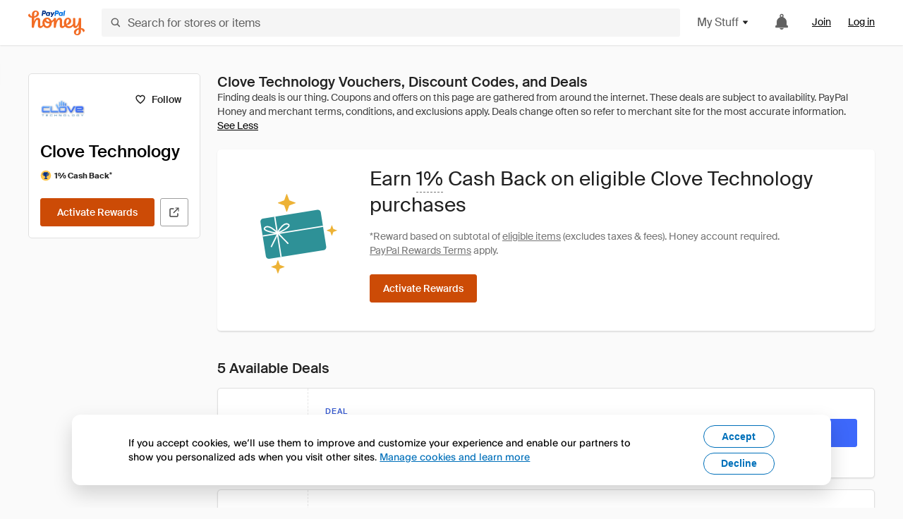

--- FILE ---
content_type: text/html; charset=utf-8
request_url: https://www.joinhoney.com/shop/clove-technology
body_size: 27855
content:

    <!DOCTYPE html>
    <html lang="en">
      <head>
        <title data-react-helmet="true">Clove Technology Vouchers, Discount Codes - Jan 2026 - Honey</title>
        <meta data-react-helmet="true" property="og:locale" content="en_US"/><meta data-react-helmet="true" property="og:type" content="website"/><meta data-react-helmet="true" name="viewport" content="width=device-width, initial-scale=1, maximum-scale=5.0"/><meta data-react-helmet="true" name="twitter:card" content="summary_large_image"/><meta data-react-helmet="true" name="twitter:site" content="@honey"/><meta data-react-helmet="true" name="twitter:creator" content="@honey"/><meta data-react-helmet="true" property="og:site_name" content="Honey"/><meta data-react-helmet="true" name="description" content="We search the internet for coupons. PayPal Honey helps you find coupon codes on 30,000+ sites. Join Honey - It&#x27;s Free."/><meta data-react-helmet="true" name="keywords" content="Clove Technology, https://www.clove.co.uk/, coupon codes, code, discounts, coupons, promotional, promo, promotion, deal"/><meta data-react-helmet="true" property="og:title" content="This browser extension applies Clove Technology promo codes to your cart - for free"/><meta data-react-helmet="true" property="og:description" content="Honey is like superpowers for your computer."/><meta data-react-helmet="true" property="og:image" content="https://cdn.joinhoney.com/images/share/honey-money-falling.gif"/><meta data-react-helmet="true" property="og:image:alt" content=""/><meta data-react-helmet="true" property="og:url" content="https://www.joinhoney.com/shop/clove-technology"/><meta data-react-helmet="true" name="googlebot" content="noarchive"/><meta data-react-helmet="true" name="robots" content="noindex"/>
        <link data-react-helmet="true" rel="canonical" href="https://www.joinhoney.com/shop/clove-technology"/>
        <script data-react-helmet="true" type="application/ld+json">{
  "@context": "http://schema.org",
  "@type": "Store",
  "logo": {
    "@type": "ImageObject",
    "url": "https://cdn.joinhoney.com/images/store-logos/200599488573991981.png",
    "height": "280",
    "width": "280",
    "name": "Clove Technology Logo",
    "@id": "https://cdn.joinhoney.com/images/store-logos/200599488573991981.png"
  },
  "sameAs": "https://www.clove.co.uk/",
  "image": "https://cdn.joinhoney.com/images/share/honey-money-falling.gif",
  "url": "https://www.joinhoney.com/shop/clove-technology",
  "name": "Clove Technology Vouchers, Discount Codes, and Deals",
  "description": "",
  "@id": "https://www.joinhoney.com/shop/clove-technology",
  "hasOfferCatalog": {
    "@type": "OfferCatalog",
    "numberOfItems": null,
    "itemListOrder": "ItemListUnordered",
    "itemListElement": [
      {
        "@type": "ListItem",
        "@id": "https://www.joinhoney.com/shop/clove-technology#ListItemHoneyGold",
        "item": {
          "@type": "DiscountOffer",
          "@id": "https://www.joinhoney.com/shop/clove-technology#DiscountOfferHoneyGold",
          "priceCurrency": "USD",
          "url": "https://o.honey.io/store/200599488573991981/website?afsrc=1&src=honey-web&turl=website&cat=deeplink",
          "discountCurrency": "USD",
          "discountAmount": "1%",
          "name": "Get 1% back from your Clove Technology purchase with Honey."
        }
      },
      []
    ],
    "name": "Clove Technology Offer Catalog",
    "@id": "https://www.joinhoney.com/shop/clove-technology#OfferCatalog"
  }
}</script>
        <meta name="p:domain_verify" content="676e6efc4c0cf78423aa11218268ac5e" />
        <meta charSet="utf-8" />
        <meta name="msapplication-TileColor" content="#f26c25" />
        <meta name="msapplication-config" content="https://cdn.joinhoney.com/images/favicon/browserconfig.xml" />
        <link rel="shortcut icon" href="https://cdn.joinhoney.com/images/favicon-32.png" sizes="32x32" />
        <link rel="icon" href="https://cdn.joinhoney.com/images/favicon-16.png" sizes="16x16" />
        <link rel="manifest" href="/site.webmanifest" />
        <link rel="mask-icon" href="https://cdn.joinhoney.com/images/favicon/safari-pinned-tab.svg" color="#f26c25" />
        <link rel="stylesheet" href="https://cdn.joinhoney.com/css/honey-font.min.css?v2" />
        <link rel="stylesheet" href="https://cdn.joinhoney.com/css/react-vis.css.gz" />
        <style type="text/css" id="jss-ssr">.icon-0-2-63 {}
.icon-d0-0-2-64 {}
.icon-d0-0-2-64 .h-icon div {
  display: flex;
  align-items: center;
  justify-content: center;
}
.icon-d0-0-2-64 div {
  width: 16px;
  height: 16px;
}
.icon-d0-0-2-64 * {
  vector-effect: non-scaling-stroke;
}
.icon-d0-0-2-64 .fill {
  fill: #616161;
}
.icon-d0-0-2-64 .stroke {
  stroke: #616161;
}
.icon-d1-0-2-65 {}
.icon-d1-0-2-65 .h-icon div {
  display: flex;
  align-items: center;
  justify-content: center;
}
.icon-d1-0-2-65 div {
  width: 16px;
  height: 16px;
}
.icon-d1-0-2-65 * {
  vector-effect: non-scaling-stroke;
}
.icon-d1-0-2-65 .fill {
  fill: #616161;
}
.icon-d1-0-2-65 .stroke {
  stroke: #616161;
}
.icon-d2-0-2-95 {}
.icon-d2-0-2-95 .h-icon div {
  display: flex;
  align-items: center;
  justify-content: center;
}
.icon-d2-0-2-95 div {
  width: 24px;
  height: 24px;
}
.icon-d2-0-2-95 * {
  vector-effect: non-scaling-stroke;
}
.icon-d2-0-2-95 .fill {
  fill: #212121;
}
.icon-d2-0-2-95 .stroke {
  stroke: #212121;
}
.icon-d3-0-2-121 {}
.icon-d3-0-2-121 .h-icon div {
  display: flex;
  align-items: center;
  justify-content: center;
}
.icon-d3-0-2-121 div {
  width: 24px;
  height: 24px;
}
.icon-d3-0-2-121 * {
  vector-effect: non-scaling-stroke;
}
.icon-d3-0-2-121 .fill {
  fill: #212121;
}
.icon-d3-0-2-121 .stroke {
  stroke: #212121;
}
.icon-d4-0-2-155 {}
.icon-d4-0-2-155 .h-icon div {
  display: flex;
  align-items: center;
  justify-content: center;
}
.icon-d4-0-2-155 div {
  width: 16px;
  height: 16px;
}
.icon-d4-0-2-155 * {
  vector-effect: non-scaling-stroke;
}
.icon-d4-0-2-155 .fill {
  fill: #212121;
}
.icon-d4-0-2-155 .stroke {
  stroke: #212121;
}
.icon-d5-0-2-189 {}
.icon-d5-0-2-189 .h-icon div {
  display: flex;
  align-items: center;
  justify-content: center;
}
.icon-d5-0-2-189 div {
  width: 16px;
  height: 16px;
}
.icon-d5-0-2-189 * {
  vector-effect: non-scaling-stroke;
}
.icon-d5-0-2-189 .fill {
  fill: #212121;
}
.icon-d5-0-2-189 .stroke {
  stroke: #212121;
}
.icon-d6-0-2-192 {}
.icon-d6-0-2-192 .h-icon div {
  display: flex;
  align-items: center;
  justify-content: center;
}
.icon-d6-0-2-192 div {
  width: 18px;
  height: 18px;
}
.icon-d6-0-2-192 * {
  vector-effect: non-scaling-stroke;
}
.icon-d6-0-2-192 .fill {
  fill: #424242;
}
.icon-d6-0-2-192 .stroke {
  stroke: #424242;
}
.btnContentContainer-0-2-130 {
  width: 100%;
  display: flex;
  align-items: center;
  justify-content: center;
}
.btn-0-2-131 {
  cursor: pointer;
  height: 40px;
  outline: none;
  padding: 0px 16px;
  box-shadow: none;
  transition: 0.2s;
  text-shadow: none;
  user-select: none;
  border-style: solid;
  border-width: 1px;
  border-radius: 3px;
}
.btn-0-2-131:focus {
  outline: 1px auto -webkit-focus-ring-color;
  outline-offset: 2px;
}
.btn-0-2-131:focus:not(:focus-visible) {
  outline: 0;
}
.btn-0-2-131:focus-visible {
  outline-offset: 4px;
}
.btn-0-2-131:active {
  outline: none;
}
.btn-0-2-131 .btnCopy-0-2-146 {
  font-size: 14px;
}
.btn-0-2-131:before {
  content: none !important;
}
.btn-0-2-131:after {
  content: none !important;
}
.btn24-0-2-132 {
  height: 24px;
  padding: 0px 8px;
}
.btn24-0-2-132 .btnCopy-0-2-146 {
  font-size: 12px;
}
.btn32-0-2-133 {
  height: 32px;
  padding: 0px 12px;
}
.btn48-0-2-134 {
  height: 48px;
}
.btn48-0-2-134 .btnCopy-0-2-146 {
  font-size: 16px;
}
.btn56-0-2-135 {
  height: 56px;
  padding: 0px 24px;
}
.btn56-0-2-135 .btnCopy-0-2-146 {
  font-size: 17px;
}
.btnAnchor-0-2-136 {
  display: inline-flex;
  align-items: center;
  text-decoration: none;
}
.btnBlock-0-2-137 {
  display: block;
}
.unstyled-0-2-138 {
  color: inherit;
  border: none;
  cursor: pointer;
  margin: 0;
  display: inline-block;
  padding: 0;
  font-size: inherit;
  background: none;
  transition: 0.2s;
  font-weight: inherit;
  text-decoration: inherit;
}
.unstyled-0-2-138:focus {
  outline: 1px auto -webkit-focus-ring-color;
  outline-offset: 2px;
}
.unstyled-0-2-138:focus:not(:focus-visible) {
  outline: 0;
}
.unstyled-0-2-138:focus-visible {
  outline: 1px auto -webkit-focus-ring-color;
  outline-offset: 2px;
}
.primary-0-2-139 {
  border-color: #cc4b06;
  background-color: #cc4b06;
}
.primary-0-2-139:hover {
  border-color: #f26c25;
  background-color: #f26c25;
}
.primary-0-2-139:active {
  border-color: #aa420b;
  background-color: #aa420b;
}
.secondary-0-2-140 {
  border-color: #3d68fb;
  background-color: #3d68fb;
}
.secondary-0-2-140:hover {
  border-color: #6083fb;
  background-color: #6083fb;
}
.secondary-0-2-140:active {
  border-color: #3256ce;
  background-color: #3256ce;
}
.secondary-ghost-0-2-141 {
  border-color: #3d68fb;
  background-color: #ffffff;
}
.secondary-ghost-0-2-141:hover {
  border-color: #3d68fb;
  background-color: #3d68fb;
}
.secondary-ghost-0-2-141:active {
  border-color: #6083fb;
  background-color: #6083fb;
}
.secondary-ghost-0-2-141 .btnCopy-0-2-146 {
  color: #3d68fb;
}
.secondary-ghost-0-2-141:hover .btnCopy-0-2-146 {
  color: #ffffff;
}
.secondary-ghost-0-2-141:hover path {
  fill: #ffffff !important;
  stroke: #ffffff !important;
  transition: 0.2s;
}
.third-0-2-142 {
  border-color: #9e9e9e;
  background-color: #ffffff;
}
.third-0-2-142:hover {
  border-color: #616161;
  background-color: #f5f5f5;
}
.third-0-2-142:active {
  border-color: #757575;
  background-color: #ffffff;
}
.third-0-2-142 .btnCopy-0-2-146 {
  color: #212121;
}
.third-0-2-142:active .btnCopy-0-2-146 {
  color: #000000;
}
.third-light-0-2-143 {
  border-color: #f5f5f5;
  background-color: transparent;
}
.third-light-0-2-143:hover {
  opacity: 0.85;
}
.gold-0-2-144 {
  border-color: #ffc74f;
  background-color: #ffc74f;
}
.gold-0-2-144 .btnCopy-0-2-146 {
  color: #212121;
}
.gold-0-2-144:hover {
  border-color: #ffd272;
  background-color: #ffd272;
}
.gold-0-2-144:active {
  border-color: #edb235;
  background-color: #edb235;
}
.borderNone-0-2-145 {
  border: none !important;
}
.btnCopy-0-2-146 {
  color: #ffffff;
  order: 2;
  overflow: hidden;
  font-style: normal;
  transition: 0.2s;
  font-family: SuisseIntl, BlinkMacSystemFont, "Segoe UI", Roboto, Helvetica, Arial, sans-serif, "Apple Color Emoji", "Segoe UI Emoji", "Segoe UI Symbol";
  font-weight: 600;
  text-shadow: none !important;
  white-space: nowrap;
  font-stretch: normal;
  text-overflow: ellipsis;
  letter-spacing: normal;
  text-transform: none !important;
}
.flexible-0-2-147 {
  width: 100%;
  overflow: hidden;
}
.btnIcon-0-2-148 {
  order: 1;
  display: flex;
  margin-right: 8px;
}
.btnIconOnly-0-2-149 {
  margin-right: initial;
}
.btnIconRight-0-2-150 {
  order: 3;
  display: flex;
  margin-left: 8px;
  margin-right: initial;
}
.loadingStatus-0-2-151 {
  border-color: #bdbdbd !important;
  pointer-events: none;
  background-color: #ffffff !important;
}
.loadingStatus-0-2-151:hover {
  border-color: #bdbdbd !important;
  background-color: #ffffff !important;
}
.loadingStatus-0-2-151 .btnCopy-0-2-146 {
  color: #bdbdbd;
}
.loadingStatus-0-2-151 .h-fill {
  color: #bdbdbd;
}
.successStatus-0-2-152 {
  border-color: #008556 !important;
  pointer-events: none;
  background-color: #ffffff !important;
}
.successStatus-0-2-152:hover {
  border-color: #008556 !important;
  background-color: #ffffff !important;
}
.successStatus-0-2-152 .btnCopy-0-2-146 {
  color: #008556;
}
.successStatus-0-2-152 .h-fill {
  color: #008556;
}
.failedStatus-0-2-153 {
  border-color: #d14444 !important;
  pointer-events: none;
  background-color: #ffffff !important;
}
.failedStatus-0-2-153:hover {
  border-color: #d14444 !important;
  background-color: #ffffff !important;
}
.failedStatus-0-2-153 .btnCopy-0-2-146 {
  color: #d14444;
}
.failedStatus-0-2-153 .h-fill {
  color: #d14444;
}
.disabledStatus-0-2-154 {
  border-color: #bdbdbd !important;
  pointer-events: none;
  background-color: #bdbdbd !important;
}
.disabledStatus-0-2-154:hover {
  border-color: #bdbdbd !important;
  background-color: #bdbdbd !important;
}
.disabledStatus-0-2-154 .btnCopy-0-2-146 {
  color: #ffffff;
}
.disabledStatus-0-2-154 .h-fill {
  color: #ffffff;
}
.container-0-2-44 {
  margin: 0px auto;
  padding: 24px 16px 0;
  max-width: 1360px;
}
@media (min-width: 768px) {
  .container-0-2-44 {
    margin: 0px auto;
    padding: 32px 24px 0;
  }
}
@media (min-width: 1024px) {
  .container-0-2-44 {
    margin: 0px auto;
    padding: 48px 40px 0;
  }
}
  .infinite-0-2-45 {
    max-width: initial;
  }
  .noPaddingTopBottom-0-2-46 {
    padding-top: 0px;
    padding-bottom: 0px;
  }
@media (min-width: 768px) {
  .noPaddingTopBottom-0-2-46 {
    padding-top: 0px;
    padding-bottom: 0px;
  }
}
@media (min-width: 1024px) {
  .noPaddingTopBottom-0-2-46 {
    padding-top: 0px;
    padding-bottom: 0px;
  }
}
@media (min-width: 1024px) {
  .noPaddingLeftRightDesktop-0-2-47 {
    padding-left: 0px;
    padding-right: 0px;
  }
}
@media (min-width: 768px) and (max-width: 1023px) {
  .noPaddingLeftRightTablet-0-2-48 {
    padding-left: 0px;
    padding-right: 0px;
  }
}
@media (max-width: 767px) {
  .noPaddingLeftRightMobile-0-2-49 {
    padding-left: 0px;
    padding-right: 0px;
  }
}
  .anchorElement-0-2-217:focus {
    outline: 1px auto -webkit-focus-ring-color;
    outline-offset: 2px;
  }
  .anchorElement-0-2-217:focus:not(:focus-visible) {
    outline: 0;
  }
  .anchorElement-0-2-217:focus-visible {
    outline: 1px auto -webkit-focus-ring-color;
    outline-offset: 2px;
  }
  .anchorTextElement-0-2-218 {
    cursor: pointer;
    display: flex;
    text-decoration: none;
  }
  .anchorTextElement-0-2-218:hover~.tooltipContainer-0-2-222 {
    opacity: 1;
    visibility: visible;
  }
  .anchorTextElementDotted-0-2-219 {
    border-bottom: 1px dashed #757575;
  }
  .container-0-2-220 {
    position: relative;
  }
  .iconContainer-0-2-221 {
    display: flex;
  }
  .iconContainer-0-2-221:hover~.tooltipContainer-0-2-222 {
    opacity: 1;
    visibility: visible;
  }
  .tooltipContainer-0-2-222 {
    inset: 0;
    display: flex;
    opacity: 0;
    z-index: 20;
    position: absolute;
    transition: 0.2s;
    visibility: hidden;
    align-items: center;
    user-select: none;
    pointer-events: none;
  }
  .tooltipContainer-0-2-222.interactable {
    pointer-events: auto;
  }
  .tooltipContainer-0-2-222.top, .tooltipContainer-0-2-222.top-left, .tooltipContainer-0-2-222.top-right {
    top: initial;
    bottom: auto;
    flex-direction: column;
  }
  .tooltipContainer-0-2-222.right {
    left: auto;
    margin-right: 13px;
  }
  .tooltipContainer-0-2-222.bottom, .tooltipContainer-0-2-222.bottom-right, .tooltipContainer-0-2-222.bottom-left {
    top: auto;
    margin-bottom: 16px;
    flex-direction: column;
  }
  .tooltipContainer-0-2-222.left {
    left: 13px;
    margin-bottom: 1px;
  }
  .tooltipContainer-0-2-222.bottom-right, .tooltipContainer-0-2-222.top-right {
    left: auto;
    right: -13px;
    align-items: flex-end;
  }
  .tooltipContainer-0-2-222.bottom-left, .tooltipContainer-0-2-222.top-left {
    left: -13px;
    right: auto;
    align-items: flex-start;
  }
  .tooltipContainer-0-2-222.interactable:hover {
    opacity: 1;
    visibility: visible;
  }
  .tooltipContainerForce-0-2-223 {
    opacity: 1;
    visibility: visible;
  }
  .tooltipShow-0-2-224 {
    opacity: 1 !important;
    visibility: visible !important;
  }
  .tooltipArrow-0-2-225 {
    width: 0px;
    height: 0px;
    border-color: transparent;
    border-style: solid;
    border-width: 6px;
  }
  .tooltipArrow-0-2-225.top, .tooltipArrow-0-2-225.top-left, .tooltipArrow-0-2-225.top-right {
    border-bottom-color: #212121;
  }
  .tooltipArrow-0-2-225.right {
    order: 2;
    border-left-color: #212121;
  }
  .tooltipArrow-0-2-225.bottom, .tooltipArrow-0-2-225.bottom-right, .tooltipArrow-0-2-225.bottom-left {
    order: 2;
    border-top-color: #212121;
  }
  .tooltipArrow-0-2-225.left {
    border-right-color: #212121;
  }
  .tooltipArrow-0-2-225.bottom-right, .tooltipArrow-0-2-225.top-right {
    margin-right: 15px;
  }
  .tooltipArrow-0-2-225.bottom-left, .tooltipArrow-0-2-225.top-left {
    margin-left: 15px;
  }
  .tooltipArrow-0-2-225.left.blue {
    border-right-color: #3d68fb;
  }
  .tooltipArrow-0-2-225.bottom.blue, .tooltipArrow-0-2-225.bottom-right.blue, .tooltipArrow-0-2-225.bottom-left.blue {
    border-top-color: #3d68fb;
  }
  .tooltipArrow-0-2-225.right.blue {
    border-left-color: #3d68fb;
  }
  .tooltipArrow-0-2-225.top.blue, .tooltipArrow-0-2-225.top-left.blue, .tooltipArrow-0-2-225.top-right.blue {
    border-bottom-color: #3d68fb;
  }
  .copyContent-0-2-226 {
    color: #e0e0e0;
    padding: 9px 12px 8px;
    font-size: 12px;
    max-width: 400px;
    min-width: 200px;
    font-weight: 500;
    line-height: 16px;
    border-radius: 3px;
    background-color: #212121;
  }
  .copyContent-0-2-226.singleLine {
    min-width: auto;
    text-align: center;
    white-space: nowrap;
  }
  .copyContent-0-2-226.blue {
    color: #ffffff;
    background-color: #3d68fb;
  }
  .componentContentContainer-0-2-227 {
    color: #e0e0e0;
    padding: 9px 12px 8px;
    border-radius: 3px;
    background-color: #212121;
  }
  .componentContentContainer-0-2-227.blue {
    color: #ffffff;
    background-color: #3d68fb;
  }
  .gold-0-2-177 {
    color: #212121;
    display: flex;
    align-items: center;
  }
  .goldBadge-0-2-178 {  }
  .amount-0-2-179 {  }
  .timer-0-2-180 {
    margin-left: 4px;
  }
  .goldBadge-d0-0-2-181 {
    color: #212121;
    display: inline-flex;
    padding: 4px 8px 4px 4px;
    line-height: 12px;
    border-radius: 100px;
    background-color: #fff4dc;
  }
  .amount-d1-0-2-182 {
    font-size: 11px;
    font-weight: bold;
    margin-left: 4px;
  }
  .logo-0-2-50 {
    display: flex;
    align-items: center;
  }
  .logo-0-2-50 a {
    transition: 0.2s;
    text-decoration: none;
  }
  .logoLink-0-2-51:hover {
    opacity: 0.9;
  }
  .full-0-2-52 {
    display: none;
  }
@media (min-width: 414px) {
  .full-0-2-52 {
    display: flex;
  }
}
  .h-0-2-53 {
    display: flex;
  }
@media (min-width: 414px) {
  .h-0-2-53 {
    display: none;
  }
}
  .dot-0-2-54 {
    width: 2px;
    height: 2px;
    margin: 0px 8px 0px 6px;
    border-radius: 50%;
    background-color: #bdbdbd;
  }
  .subBrandName-0-2-55 {
    color: #9e9e9e;
    font-size: 11px;
    transition: 0.2s;
    font-weight: 500;
    letter-spacing: 1.65px;
    text-transform: uppercase;
  }
  .subBrandName-0-2-55:hover {
    color: #bdbdbd;
  }
  .fitContainer-0-2-174 {
    width: 100%;
    height: 100%;
    display: flex;
    justify-content: center;
  }
  .loading-0-2-175 {
    opacity: 0;
    transition: opacity 200ms;
  }
  .load-0-2-176 {
    opacity: 1;
  }
  .skip-0-2-19 {
    top: 80px;
    left: -150px;
    color: #424242;
    padding: 12px 16px;
    z-index: 101;
    position: fixed;
    font-size: 14px;
    box-shadow: 0px 4px 20px rgba(0, 0, 0, 0.18);
    transition: 0.2s;
    font-weight: 600;
    border-radius: 3px;
    text-decoration: none;
    background-color: #ffffff;
  }
  .skip-0-2-19:hover {
    cursor: pointer;
    box-shadow: 0px 4px 20px rgba(0, 0, 0, 0.30);
  }
  .skip-0-2-19:focus {
    left: 40px;
  }
  .storeLogo-0-2-165 {  }
  .noOverlay-0-2-166 {  }
  .noOverlay-0-2-166:before {
    content: initial !important;
  }
  .circleRed-0-2-167 {
    background-color: #ffefef !important;
  }
  .circleRed-0-2-167 span {
    color: #461717;
  }
  .circleMain-0-2-168 {
    background-color: #fff2eb !important;
  }
  .circleMain-0-2-168 span {
    color: #451f0b;
  }
  .circleGold-0-2-169 {
    background-color: #fff9ed !important;
  }
  .circleGold-0-2-169 span {
    color: #72520d;
  }
  .circleSec-0-2-170 {
    background-color: #cad5fd !important;
  }
  .circleSec-0-2-170 span {
    color: #111d45;
  }
  .circlePurple-0-2-171 {
    background-color: #f2eefc !important;
  }
  .circlePurple-0-2-171 span {
    color: #22143f;
  }
  .circleTeal-0-2-172 {
    background-color: #c8e9eb !important;
  }
  .circleTeal-0-2-172 span {
    color: #0f3133;
  }
  .storeLogo-d0-0-2-173 {
    width: 64px;
    height: 64px;
    display: flex;
    overflow: hidden;
    position: relative;
    align-items: center;
    flex-shrink: 0;
    border-radius: 0;
    justify-content: center;
  }
  .storeLogo-d0-0-2-173 span {
    opacity: 0.3;
    font-size: 25.6px;
    transition: 0.2s;
    font-weight: 600;
    text-transform: uppercase;
  }
  .storeLogo-d0-0-2-173 img {
    width: 100%;
    align-self: center;
  }
  .storeLogo-d0-0-2-173:before {
    top: 0px;
    left: 0px;
    width: 100%;
    height: 100%;
    content: "";
    position: absolute;
    background-color: rgba(33, 33, 33, 0.05);
  }
  .copy-0-2-1 {
    color: #424242;
    max-width: 793px;
    text-align: justify;
  }
@media (min-width: 768px) {
  .copy-0-2-1 {
    padding-right: 45px;
  }
}
@media (min-width: 768px) {
  .closeBtn-0-2-2 {
    top: auto;
    flex: 1;
    margin-right: 12px;
  }
}
  .banner-0-2-3 {
    width: 100%;
    bottom: 0;
    padding: 20px;
    z-index: 1000;
    position: fixed;
    background-color: #eeeeee;
  }
@media (min-width: 768px) {
  .banner-0-2-3 {
    display: flex;
    align-items: center;
    justify-content: space-between;
  }
}
  .alertIcon-0-2-4 {
    display: flex;
    margin-bottom: 20px;
    padding-bottom: 3px;
    justify-content: center;
  }
@media (min-width: 768px) {
  .alertIcon-0-2-4 {
    margin: 0 17.5px 0 0;
    align-items: center;
  }
}
@media (min-width: 768px) {
  .copyContainer-0-2-5 {
    flex: 6;
    display: flex;
    justify-content: center;
  }
}
@media (min-width: 1024px) {
  .copyContainer-0-2-5 {
    flex: 5;
  }
}
  .main-0-2-6 {
    left: 0px;
    width: 100%;
    bottom: 0px;
    z-index: 100;
    position: fixed;
    background-color: #eeeeee;
  }
  .content-0-2-7 {
    display: flex;
    flex-direction: column;
    padding-bottom: 24px;
  }
@media (min-width: 1024px) {
  .content-0-2-7 {
    flex-direction: row;
    justify-content: center;
  }
}
  .title-0-2-8 {
    color: #424242;
    width: 259px;
    margin: auto;
    text-align: center;
    padding-top: 24px;
  }
@media (min-width: 1024px) {
  .title-0-2-8 {
    width: auto;
    margin: 0px;
    padding-top: 33px;
  }
}
  .noButton-0-2-9 {
    width: 220px;
    margin: 16px auto 11px;
  }
@media (min-width: 1024px) {
  .noButton-0-2-9 {
    margin: 24px 0px 0px 20px;
  }
}
  .yesButton-0-2-10 {
    width: 220px;
    margin: auto;
  }
@media (min-width: 1024px) {
  .yesButton-0-2-10 {
    margin: 24px 0px 0px 8px;
  }
}
  .selectorContainer-0-2-364 {
    cursor: pointer;
    display: flex;
  }
  .containerDisabled-0-2-365 {
    cursor: auto;
  }
  .countryName-0-2-366 {  }
  .languageName-0-2-367 {  }
  .textStyle-0-2-368 {  }
  .countryName-d0-0-2-369 {
    color: #212121;
    border-right: 1px solid #e0e0e0;
    padding-right: 12px;
  }
  .languageName-d1-0-2-370 {
    color: #212121;
    padding-left: 12px;
  }
  .languageSelector-0-2-336 {
    transition: 0.2s;
    padding-right: 83px;
  }
@media (min-width: 1360px) {
  .languageSelector-0-2-336 {
    padding-right: 206px;
  }
}
@media (max-width: 899px) {
  .main-0-2-337 {
    display: none;
  }
}
  .mainPadding-0-2-338 {
    padding-top: 80px;
  }
@media (max-width: 899px) {
  .floating-0-2-339 {
    display: none;
  }
}
  .floatingPadding-0-2-340 {
    padding-top: 160px;
  }
  .searchBoxTextOverrideWrapper-0-2-56 {
    display: flex;
    flex-direction: row;
  }
  .searchBoxTextOverrideWrapper-0-2-56 input {
    font-size: 16px !important;
    transition: none;
  }
  .searchBoxTextOverrideWrapper-0-2-56 input:focus {  }
  .searchInputContainer-0-2-57 {
    width: 100%;
  }
  .searchBoxTextOverrideWrapper-d0-0-2-58 {
    border: none;
    border-radius: 0;
  }
  .searchBoxTextOverrideWrapper-d0-0-2-58 input {
    border-collapse: separate !important;
    border-radius: 3 !important;
  }
  .searchBoxTextOverrideWrapper-d0-0-2-58 input:focus {
    border: 1px solid #bdbdbd;
  }
  .overlay-0-2-66 {
    left: 50%;
    right: 50%;
    width: 100vw;
    height: 100vh;
    opacity: 1;
    z-index: 99;
    position: fixed;
    margin-top: 12px;
    transition: visibility, opacity .1s ease;
    visibility: visible;
    margin-left: -50vw;
    margin-right: -50vw;
    background-color: rgba(0,0,0,.25);
  }
  .overlayHidden-0-2-67 {
    opacity: 0;
    visibility: hidden;
  }
  .popoverRoot-0-2-68 {
    left: 50%;
    right: 50%;
    width: 100vw;
    z-index: 100;
    position: absolute;
    margin-left: -50vw;
    margin-right: -50vw;
  }
@media (min-width: 768px) {
  .popoverRoot-0-2-68 {
    left: auto;
    right: auto;
    width: 616px;
    margin-left: auto;
    margin-right: auto;
  }
}
@media (min-width: 1360px) {
  .popoverRoot-0-2-68 {
    width: 912px;
  }
}
@media (min-width: 1575px) {
  .popoverRoot-0-2-68 {
    width: 1208px;
  }
}
@media (min-width: 1856px) {
  .popoverRoot-0-2-68 {
    width: 1504px;
  }
}
  .container-0-2-278 {  }
  .endPadding-0-2-279 {
    margin-right: -1px;
    padding-right: 1px;
  }
  .scrollableContainer-0-2-280 {
    flex: 1 0 auto;
    left: -16px;
    width: calc(100% + 32px);
    height: 100%;
    margin: 0;
    display: flex;
    position: relative;
    list-style: none;
    overflow-x: auto;
    overflow-y: hidden;
    padding-left: 16px;
    flex-direction: row;
    padding-bottom: 20px;
  }
  .sliderContainer-0-2-281 {
    width: 100%;
    margin: 0px -16px 0px 0px;
    position: relative;
  }
@media (min-width: 768px) {
  .sliderContainer-0-2-281 {
    width: initial;
    display: block !important;
  }
}
  .sliderContainer-0-2-281 .slick-track {
    display: flex;
    align-items: stretch;
    flex-direction: row;
  }
  .sliderContainer-0-2-281 .slick-track > .slick-slide, .sliderContainer-0-2-281 .slick-track > .slick-slide > div {
    flex: 1 0 auto;
    height: inherit;
    display: flex;
  }
  .sliderContainer-0-2-281 .slick-track > .slick-slide > div {
    width: inherit;
    padding-right: 16px;
  }
  .slider-0-2-282 {
    overflow: visible;
  }
@media (min-width: 768px) {
  .slider-0-2-282 {
    overflow: hidden;
  }
}
  .sliderContainer-d1-0-2-283 {
    display: none;
  }
  .goldBtn-0-2-298 button {
    background-color: #ffc74f !important;
  }
  .goldBtn-0-2-298 button:hover {
    background-color: #ffd272 !important;
  }
  .goldBtn-0-2-298 button div div {
    color: #222D65 !important;
  }
  .buttonWrap-0-2-299 {
    position: relative;
  }
  .buttonWrap-0-2-299:hover .tooltip-0-2-301 {
    opacity: 1;
  }
  .textButton-0-2-300 {
    color: inherit;
    border: 0px;
    margin: 0px;
    padding: 0px;
    font-size: inherit;
    appearance: none;
    background: transparent;
    font-weight: inherit;
    line-height: inherit;
    letter-spacing: inherit;
  }
  .tooltip-0-2-301 {
    top: 65px;
    color: #bdbdbd;
    width: 100%;
    opacity: 0;
    padding: 9px 12px 8px;
    position: absolute;
    font-size: 12px;
    transition: 0.2s;
    font-weight: 500;
    line-height: 16px;
    border-radius: 3px;
    background-color: #212121;
  }
  .tooltip-0-2-301:before {
    top: -12px;
    left: 50%;
    right: 0px;
    width: 0px;
    border: 6px solid transparent;
    bottom: 0px;
    height: 0px;
    content: "";
    position: absolute;
    margin-left: -6px;
    border-bottom-color: #212121;
  }
  .giftIcon-0-2-92 {
    top: -3px;
    display: inline-block;
    position: relative;
    margin-left: -8px;
    margin-right: 8px;
    vertical-align: middle;
  }
  .referralText-0-2-93 {
    color: #f26c25;
  }
  .referralCountNumber-0-2-94 {
    font-weight: 800;
  }
  .languageSelector-0-2-20 {
    margin-top: 18px;
  }
  .main-0-2-16 {
    display: flex;
    position: relative;
    flex-direction: column;
  }
  .main-0-2-16.sticky {
    padding-top: 64px;
  }
  .content-0-2-17 {
    flex: 1 1 auto;
    display: flex;
    flex-direction: column;
    justify-content: space-between;
  }
  .whiteBg-0-2-18 {
    background-color: #ffffff;
  }
  .main-0-2-202 {  }
  .main-d0-0-2-203 {  }
  .main-d0-0-2-203::before {
    content: "Finding deals is our thing. Coupons and offers on this page are gathered from around the internet. These deals are subject to availability. PayPal Honey and merchant terms, conditions, and exclusions apply. Deals change often so refer to merchant site for the most accurate information.";
  }
  .container-0-2-230 {
    display: inline-block;
  }
  .viewTerms-0-2-231 {
    border: none;
    cursor: pointer;
    padding: 0px;
    font-size: 11px;
    line-height: 16px;
    text-decoration: underline;
    background-color: transparent;
  }
  .metadata-0-2-259 {
    margin: 0;
    display: flex;
    flex-wrap: wrap;
    list-style: none;
    margin-top: 24px;
    padding-left: 0;
    flex-direction: column;
  }
  .metadata-0-2-259 li {
    margin: 0 0 8px 0;
  }
@media (min-width: 414px) {
  .metadata-0-2-259 {
    flex-direction: row;
  }
  .metadata-0-2-259 li {
    margin: 0 24px 0 0;
  }
  .metadata-0-2-259 li:last-of-type {
    margin: 0;
  }
}
  .metadata-0-2-259 li:last-of-type {
    margin: 0;
  }
  .qualifiers-0-2-255 {
    display: flex;
    flex-wrap: wrap;
    flex-direction: row;
  }
  .qualifierBlock-0-2-256 {
    height: 16px;
    display: flex;
    align-items: center;
    flex-direction: row;
  }
  .customQualifier-0-2-257 {
    margin-right: 8px;
  }
  .customQualifier-0-2-257:last-of-type {
    margin-right: 0;
  }
  .dividerDot-0-2-258 {
    margin-right: 8px;
  }
  .container-0-2-248 {
    width: 100%;
    height: 100%;
    padding: 12px;
  }
@media (min-width: 414px) {
  .container-0-2-248 {
    padding: 16px;
  }
}
@media (min-width: 768px) {
  .container-0-2-248 {
    padding: 24px;
  }
}
  .type-0-2-249 {
    display: block;
    margin-bottom: 8px;
    text-transfrom: uppercase;
  }
  .mainText-0-2-250 {
    color: #212121;
    white-space: break-spaces;
  }
@supports ( -moz-appearance:none ) {
  .mainText-0-2-250 {
    white-space: initial;
  }
}
  .mainText-0-2-250> div {
    display: inline-block;
  }
  .subText-0-2-251 {
    color: #757575;
    white-space: break-spaces;
  }
@supports (-moz-appearance:none) {
  .subText-0-2-251 {
    white-space: initial;
  }
}
  .mobileHoneyGold-0-2-252 {
    padding: 0;
    text-align: inherit;
    background-color: inherit;
  }
  .type-d0-0-2-253 {
    color: #3256ce;
  }
  .subText-d1-0-2-254 {
    margin-top: 4px;
  }
  .type-d2-0-2-262 {
    color: #3256ce;
  }
  .subText-d3-0-2-263 {
    margin-top: 4px;
  }
  .type-d4-0-2-266 {
    color: #3256ce;
  }
  .subText-d5-0-2-267 {
    margin-top: 4px;
  }
  .type-d6-0-2-270 {
    color: #3256ce;
  }
  .subText-d7-0-2-271 {
    margin-top: 4px;
  }
  .type-d8-0-2-274 {
    color: #3256ce;
  }
  .subText-d9-0-2-275 {
    margin-top: 4px;
  }
  .container-0-2-247 {
    color: #212121;
    width: 100%;
    height: 100%;
    display: flex;
    align-items: center;
    border-right: 1px dashed rgba(0, 0, 0, 0.1);
    justify-content: center;
  }
  .container-0-2-242 {
    border: 1px solid #e0e0e0;
    display: grid;
    box-shadow: 0px 1px 2px rgba(0, 0, 0, 0.1);
    min-height: 128px;
    border-radius: 5px;
    background-color: #ffffff;
    grid-template-columns: 72px 1fr;
  }
@media (min-width: 414px) {
  .container-0-2-242 {
    grid-template-columns: 96px 1fr;
  }
}
@media (min-width: 768px) {
  .container-0-2-242 {
    grid-template-columns: 128px 1fr;
  }
}
  .rightSide-0-2-243 {
    display: grid;
    grid-template-rows: 1fr max-content;
  }
@media (min-width: 768px) {
  .rightSide-0-2-243 {
    grid-template-rows: initial;
    grid-template-columns: 1fr 216px;
  }
}
  .buttonWrapper-0-2-244 {
    margin: 8px 0 16px 12px;
    max-width: 216px;
  }
@media (min-width: 768px) {
  .buttonWrapper-0-2-244 {
    margin: 0;
    display: flex !important;
    padding: 0 24px 0 16px;
    align-items: center;
  }
}
  .container-d2-0-2-245 {
    cursor: pointer;
  }
  .buttonWrapper-d3-0-2-246 {
    display: none;
  }
  .container-d4-0-2-260 {
    cursor: pointer;
  }
  .buttonWrapper-d5-0-2-261 {
    display: none;
  }
  .container-d6-0-2-264 {
    cursor: pointer;
  }
  .buttonWrapper-d7-0-2-265 {
    display: none;
  }
  .container-d8-0-2-268 {
    cursor: pointer;
  }
  .buttonWrapper-d9-0-2-269 {
    display: none;
  }
  .container-d10-0-2-272 {
    cursor: pointer;
  }
  .buttonWrapper-d11-0-2-273 {
    display: none;
  }
  .honeyGoldDisclaimerRoot-0-2-228 > div {
    display: inline-block;
  }
  .link-0-2-229 {
    color: #757575;
    text-decoration: underline;
  }
  .honeyGoldTitleRoot-0-2-214 > div {
    display: inline-block;
  }
  .noBreak-0-2-215 {
    white-space: nowrap;
  }
  .arrowIcon-0-2-216 {
    top: 2px;
    display: inline;
    position: relative;
    margin-left: 4px;
  }
  .activateButton-0-2-190 {
    width: 145px;
    height: 40px;
  }
  .shopLinkButton-0-2-191 {
    width: 40px;
    height: 40px;
    margin-left: 8px;
  }
  .storefrontStoreFollowButton-0-2-129 {
    padding: 0 8px;
    transition: 0s;
  }
  .storeActionButtons-0-2-183 {
    width: 100%;
    height: 40px;
    display: flex;
    flex-direction: row;
  }
  .storeActionButtons-0-2-183:not(:last-child) {
    margin-right: 8px;
  }
  .follow-0-2-184 {
    width: 100%;
    display: block;
    min-width: 87px;
  }
@media (min-width: 768px) {
  .follow-0-2-184 {  }
}
@media (min-width: 1024px) {
  .follow-0-2-184 {
    display: none;
  }
}
  .activate-0-2-185 {
    width: 100%;
  }
@media (min-width: 768px) {
  .activate-0-2-185 {  }
}
@media (min-width: 1024px) {
  .activate-0-2-185 {
    width: 204px !important;
  }
}
  .shopNow-0-2-186 {
    width: 100%;
  }
@media (min-width: 768px) {
  .shopNow-0-2-186 {
    width: 115px;
  }
}
@media (min-width: 1024px) {
  .shopNow-0-2-186 {
    width: 100%;
  }
}
  .follow-d4-0-2-187 {
    margin-right: 8px;
  }
@media (min-width: 768px) {
  .follow-d4-0-2-187 {
    width: 87px;
  }
}
  .activate-d6-0-2-188 {  }
@media (min-width: 768px) {
  .activate-d6-0-2-188 {
    width: 122px;
  }
}
  .container-0-2-156 {
    display: flex;
    flex-direction: row;
  }
@media (min-width: 1024px) {
  .container-0-2-156 {
    flex-direction: column;
  }
}
  .storeLogo-0-2-157 {
    width: 48px;
    height: 48px;
    border-radius: 3px;
  }
@media (min-width: 414px) {
  .storeLogo-0-2-157 {
    width: 54px;
    height: 54px;
  }
}
@media (min-width: 1024px) {
  .storeLogo-0-2-157 {
    width: 64px;
    height: 64px;
  }
}
  .storeName-0-2-158 {
    color: #000000;
    overflow: hidden;
    text-overflow: ellipsis;
  }
  .infoWrapper-0-2-159 {
    display: flex;
    margin-left: 16px;
    flex-direction: column;
    justify-content: center;
  }
@media (min-width: 1024px) {
  .infoWrapper-0-2-159 {
    display: initial;
    margin-top: 16px;
    margin-left: 0;
  }
}
  .metaWrapper-0-2-160 {
    display: flex;
    flex-wrap: wrap;
    margin-top: 8px;
    flex-direction: row;
  }
@media (min-width: 1024px) {
  .metaWrapper-0-2-160 {
    margin-top: 12px;
  }
}
@media (min-width: 1024px) {
  .category-0-2-161 {
    margin-bottom: 4px;
  }
}
  .divider-0-2-162 {
    margin: 0 8px;
  }
@media (min-width: 1024px) {
  .gold-0-2-163 {
    margin-bottom: 4px;
  }
}
  .goldWrapper-0-2-164 {
    display: flex;
    font-size: 11px;
    font-weight: bold;
  }
  .container-0-2-193 {
    margin: 0;
    display: none;
    list-style: none;
    padding-left: 0;
    padding-bottom: 12px;
  }
@media (min-width: 1024px) {
  .container-0-2-193 {
    display: block;
  }
}
  .container-0-2-193:before {
    left: 16px;
    width: calc(100% - 32px);
    height: 1px;
    content: "";
    display: block;
    position: relative;
    margin-bottom: 12px;
    background-color: #e0e0e0;
  }
  .tab-0-2-194 {
    color: #212121;
    width: 100%;
    height: 40px;
    display: flex;
    padding: 0 16px;
    align-items: center;
    justify-content: space-between;
  }
  .tab-0-2-194:hover {
    background-color: rgba(0, 0, 0, 0.05);
  }
  .tabActive-0-2-195 {
    background-color: rgba(0, 0, 0, 0.1);
  }
  .tabActive-0-2-195:hover {
    background-color: rgba(0, 0, 0, 0.1);
  }
  .flyout-0-2-196 {
    max-width: 712px;
  }
  .navContainer-0-2-122 {
    position: relative;
    border-top: 1px solid #e0e0e0;
    background-color: #ffffff;
  }
@media (min-width: 1024px) {
  .navContainer-0-2-122 {
    border: 1px solid #e0e0e0;
    border-radius: 5px;
  }
}
  .wrapper-0-2-123 {
    display: flex;
    padding: 24px 24px 18px;
    border-bottom: 1px solid #e0e0e0;
    flex-direction: column;
  }
@media (min-width: 768px) {
  .wrapper-0-2-123 {
    flex-direction: row;
    justify-content: space-between;
  }
}
@media (min-width: 1024px) {
  .wrapper-0-2-123 {
    padding: 16px;
    border-bottom: 0;
    flex-direction: column;
    justify-content: align-start;
  }
}
  .buttons-0-2-124 {
    display: flex;
    margin-top: 20px;
  }
@media (min-width: 768px) {
  .buttons-0-2-124 {
    margin-top: 4px;
  }
}
@media (min-width: 1024px) {
  .buttons-0-2-124 {
    margin-top: 20px;
  }
}
  .flyout-0-2-125 {
    top: 100%;
    left: 0;
    width: 100%;
    padding: 24px 16px;
    border-radius: 0;
  }
@media (min-width: 320px) {
  .flyout-0-2-125 {
    padding: 24px 40px;
  }
}
@media (min-width: 768px) {
  .flyout-0-2-125 {
    display: flex;
    padding: 32px 0;
    justify-content: center;
  }
}
@media (min-width: 1024px) {
  .flyout-0-2-125 {
    display: none;
  }
}
  .followWrapper-0-2-126 {
    display: none;
  }
@media (min-width: 1024px) {
  .followWrapper-0-2-126 {
    top: 16px;
    right: 16px;
    display: block;
    position: absolute;
  }
}
  .followButtonWrapper-0-2-127 {  }
  .followButtonWrapper-d6-0-2-128 {
    width: 87px;
  }
  .container-0-2-288 {
    display: flex;
    flex-direction: column;
  }
  .title-0-2-289 {
    color: #212121;
  }
  .cardsWrapper-0-2-290 {
    display: grid;
    row-gap: 16px;
    column-gap: 16px;
    margin-top: 24px;
    margin-bottom: 24px;
    grid-template-columns: repeat(1, 1fr);
  }
@media (min-width: 414px) {
  .cardsWrapper-0-2-290 {
    grid-template-columns: repeat(2, 1fr);
  }
}
@media (min-width: 768px) {
  .cardsWrapper-0-2-290 {
    grid-template-columns: repeat(3, 1fr);
  }
}
  .link-0-2-291 {
    align-self: center;
  }
  .toggleBtn-0-2-287 {
    left: 50%;
    position: relative;
    transform: translate(-50%);
    margin-top: 24px;
  }
  .titleWrapper-0-2-285 {
    margin-bottom: 24px;
  }
  .title-0-2-286 {
    color: #212121;
  }
  .withMargin-0-2-284 {
    margin-bottom: 16px;
  }
  .couponListItem-0-2-232 {
    margin-bottom: 8px;
  }
  .couponListItem-0-2-232:last-child {
    margin-bottom: 0;
  }
@media (min-width: 768px) {
  .couponListItem-0-2-232 {
    margin-bottom: 16px;
  }
  .couponListItem-0-2-232:last-child {
    margin-bottom: 0;
  }
}
  .header-0-2-233 {
    color: #212121;
    margin-bottom: 16px;
  }
  .coupons-0-2-234 {
    margin: 0;
    list-style: none;
    padding-left: 0;
  }
  .toggleBtn-0-2-235 {
    left: 50%;
    position: relative;
    transform: translate(-50%);
    margin-top: 24px;
  }
  .dealCard-0-2-276 {
    flex: 1 0 auto;
    width: 300px;
    height: auto;
    margin-right: 16px;
  }
  .slider-0-2-277 {
    margin: -12px 0;
    padding: 12px 0;
  }
  .deals-0-2-236 {
    display: flex;
    flex-direction: column;
  }
  .title-0-2-237 {
    color: #212121;
    margin-bottom: 16px;
  }
  .dealCarouselContainer-0-2-238 {
    margin-top: 8px;
  }
@media (min-width: 768px) {
  .dealCarouselContainer-0-2-238 {
    margin-top: 16px;
  }
}
  .dealStackedItem-0-2-239 {
    margin-bottom: 8px;
  }
  .dealStackedItem-0-2-239:last-child {
    margin-bottom: 0;
  }
@media (min-width: 768px) {
  .dealStackedItem-0-2-239 {
    margin-bottom: 16px;
  }
  .dealStackedItem-0-2-239:last-child {
    margin-bottom: 0;
  }
}
  .dealsList-0-2-240 {
    margin: 0;
    display: flex;
    list-style: none;
    padding-left: 0;
    flex-direction: column;
  }
  .stackedDeal-0-2-241 {
    margin-bottom: 12px;
  }
  .container-0-2-208 {
    color: #212121;
    padding: 16px;
    box-shadow: 0px 1px 2px rgba(0, 0, 0, 0.1);
    border-radius: 5px;
    background-color: #ffffff;
  }
@media (min-width: 414px) {
  .container-0-2-208 {
    padding: 24px;
  }
}
@media (min-width: 768px) {
  .container-0-2-208 {
    display: flex;
    align-items: center;
  }
}
  .content-0-2-209 {
    flex: 1;
  }
  .description-0-2-210 {
    color: #757575;
    margin-bottom: 24px;
  }
  .img-0-2-211 {
    width: 100%;
  }
  .imgContainer-0-2-212 {
    width: 120px;
    height: 120px;
    display: flex;
    align-items: center;
    margin-right: 0;
    margin-bottom: 8px;
    justify-content: center;
  }
  .imgContainer-0-2-212 picture {
    width: 80%;
  }
@media (min-width: 768px) {
  .imgContainer-0-2-212 {
    width: 168px;
    height: 168px;
    margin-right: 24px;
    margin-bottom: 0;
  }
}
  .title-0-2-213 {
    margin-bottom: 16px;
  }
  .goldCTA-0-2-204 {
    width: 152px;
  }
  .disclaimerContainer-0-2-205 {
    display: inline-flex;
  }
  .rewardsTermsLink-0-2-207 {
    color: #616161;
    text-decoration: underline;
  }
  .container-0-2-198 {
    margin-bottom: 24px;
  }
  .header-0-2-199 {
    color: #212121;
  }
  .button-0-2-200 {
    color: #000000;
    display: inline-block;
    padding: 0;
    text-align: inherit;
    text-decoration: underline;
    background-color: inherit;
  }
  .disclaimer-0-2-201 {
    display: inline;
    margin-right: 6px;
  }
  .sectionsContainer-0-2-197 > * {
    border-bottom: 1px solid #e0e0e0;
    margin-bottom: 40px;
    padding-bottom: 40px;
  }
  .sectionsContainer-0-2-197 > *:last-child {
    border-bottom: none;
    margin-bottom: 0;
    padding-bottom: 0;
  }
  .container-0-2-292 {
    margin: 0px 24px;
    display: flex;
    padding: 48px 20px 0px 20px;
    border-radius: 5px;
    justify-content: center;
    background-color: #ffdd95;
  }
  .container-0-2-292 picture {
    display: flex;
    align-self: flex-end;
  }
@media (min-width: 768px) {
  .container-0-2-292 {
    padding: 48px 80px 0px 80px;
  }
}
  .header-0-2-293 {
    color: #000000;
    margin-bottom: 8px;
  }
@media (min-width: 1024px) {
  .headerContainer-0-2-294 {
    max-width: 380px;
  }
}
  .installButton-0-2-295 {
    margin-bottom: 48px;
  }
  .savingsIcon-0-2-296 {
    display: none;
    margin-right: 80px;
  }
@media (min-width: 1024px) {
  .savingsIcon-0-2-296 {
    display: inline;
  }
}
  .subHeader-0-2-297 {
    color: #212121;
    font-size: 14px;
    line-height: 20px;
    margin-bottom: 24px;
  }
  .breadcrumbsRoot-0-2-331 {
    margin: 0;
    display: flex;
    padding: 0;
    list-style-type: none;
  }
  .container-0-2-332 {
    color: #9e9e9e;
  }
  .item-0-2-333 {
    color: #424242;
  }
  .link-0-2-334 {
    color: #616161;
  }
  .arrow-0-2-335 {
    margin: 0 7px;
  }
  .headerRoot-0-2-318 {
    color: #212121;
  }
  .cardRoot-0-2-317 {
    color: #616161;
    border: 1px solid #e0e0e0;
    padding: 16px;
    background: #ffffff;
    border-radius: 5px;
  }
@media (min-width: 768px) {
  .cardRoot-0-2-317 {
    padding: 24px;
  }
}
  .sidebarCardHeader-0-2-316 {
    margin-bottom: 8px;
  }
  .link-0-2-319:focus {
    outline: 1px auto -webkit-focus-ring-color;
  }
  .link-0-2-319:focus:not(:focus-visible) {
    outline: 0;
  }
  .link-0-2-319:focus-visible {
    outline: 1px auto -webkit-focus-ring-color;
  }
  .list-0-2-320 {
    margin: 0;
    list-style: none;
    padding-top: 8px;
    padding-left: 0;
    padding-bottom: 8px;
  }
  .listItem-0-2-321 {
    margin-bottom: 16px;
  }
  .listItem-0-2-321 a {
    color: #616161;
  }
  .listItem-0-2-321:(last-child) {
    margin-bottom: 0;
  }
  .listItem-0-2-321 a:hover, .listItem-0-2-321 a:active {
    text-decoration: underline;
  }
  .link-0-2-313:focus {
    outline: 1px auto -webkit-focus-ring-color;
  }
  .link-0-2-313:focus:not(:focus-visible) {
    outline: 0;
  }
  .link-0-2-313:focus-visible {
    outline: 1px auto -webkit-focus-ring-color;
  }
  .list-0-2-314 {
    margin: 0;
    list-style: none;
    padding-top: 8px;
    padding-left: 0;
    padding-bottom: 8px;
  }
  .listItem-0-2-315 {
    margin-bottom: 16px;
  }
  .listItem-0-2-315 a {
    color: #616161;
  }
  .listItem-0-2-315:(last-child) {
    margin-bottom: 0;
  }
  .listItem-0-2-315 a:hover, .listItem-0-2-315 a:active {
    text-decoration: underline;
  }
  .headerImg-0-2-329 {
    display: none;
  }
@media (min-width: 768px) {
  .headerImg-0-2-329 {
    width: 48px;
    height: 48px;
    display: inline-block;
    margin-right: 16px;
  }
}
  .mainCardHeader-0-2-330 {
    margin-bottom: 24px;
  }
  .section-0-2-326 {
    margin-bottom: 24px;
  }
  .section-0-2-326:last-child {
    margin-bottom: 0;
  }
  .sectionTitle-0-2-328 {
    color: #212121;
    margin-bottom: 8px;
  }
  .couponDisclaimer-0-2-322 {
    color: #616161;
    display: block;
    margin-top: 16px;
  }
  .insightsContainer-0-2-323 {
    width: 100%;
  }
  .insightTitle-0-2-324 {
    width: 25%;
    text-align: left;
    padding-right: 16px;
    padding-bottom: 8px;
  }
  .insightValue-0-2-325 {
    color: #212121;
    padding-right: 16px;
  }
  .aboutSection-0-2-302 {
    width: 100%;
  }
  .breadcrumbs-0-2-303 {
    order: 3;
    border-top: 1px solid #e0e0e0;
    margin-top: 40px;
    padding-top: 24px;
  }
@media (min-width: 1024px) {
  .breadcrumbs-0-2-303 {
    grid-column-start: 2;
  }
}
@media (min-width: 768px) {
  .couponCategorySection-0-2-304 {
    width: calc(50% - 8px);
  }
}
@media (min-width: 1024px) {
  .couponCategorySection-0-2-304 {
    width: 100%;
  }
}
  .exploreStoresSection-0-2-305 {
    margin-right: 0;
  }
@media (min-width: 768px) {
  .exploreStoresSection-0-2-305 {
    width: calc(50% - 8px);
    margin-right: 16px;
  }
}
@media (min-width: 1024px) {
  .exploreStoresSection-0-2-305 {
    width: 100%;
    margin-right: 0;
  }
}
  .footerMain-0-2-306 {
    order: 1;
  }
@media (min-width: 1024px) {
  .footerMain-0-2-306 {
    order: 2;
  }
}
  .footerMain-0-2-306 > section {
    margin-bottom: 16px;
  }
  .footerRoot-0-2-307 {
    margin: 12px;
    border-top: 1px solid #e0e0e0;
    padding-top: 32px;
  }
@media (min-width: 414px) {
  .footerRoot-0-2-307 {
    margin: 16px;
  }
}
@media (min-width: 1024px) {
  .footerRoot-0-2-307 {
    margin: 24px;
  }
}
  .footerSidebar-0-2-308 {
    order: 2;
  }
  .footerSidebar-0-2-308 > section {
    margin-bottom: 16px;
  }
@media (min-width: 768px) {
  .footerSidebar-0-2-308 {
    display: flex;
    flex-wrap: wrap;
  }
}
@media (min-width: 1024px) {
  .footerSidebar-0-2-308 {
    order: 1;
    display: block;
  }
  .footerSidebar-0-2-308.sparseLayout {
    display: flex;
    justify-content: space-between;
  }
  .footerSidebar-0-2-308.sparseLayout > section {
    width: calc(50% - 8px);
  }
}
  .footerTitleWrapper-0-2-309 {
    margin-bottom: 24px;
  }
  .footerTitle-0-2-310 {
    color: #212121;
  }
  .wrapperFooter-0-2-311 {
    display: grid;
    grid-template-columns: auto;
  }
@media (min-width: 1024px) {
  .wrapperFooter-0-2-311 {
    column-gap: 40px;
    grid-template-columns: 284px auto;
  }
  .wrapperFooter-0-2-311.sparseLayout {
    grid-template-columns: auto;
  }
}
  .legalDisclaimer-0-2-312 {
    margin-top: 8px;
  }
  .container-0-2-11 {
    margin: auto;
    max-width: 1360px;
    padding-bottom: 40px;
    -webkit-text-size-adjust: 100%;
  }
@media (min-width: 1024px) {
  .container-0-2-11 {
    padding-bottom: 0;
  }
}
  .mainStoreContent-0-2-12 {
    display: grid;
    background: inherit;
    grid-template-rows: auto auto;
    grid-template-columns: 100%;
  }
@media (min-width: 1024px) {
  .mainStoreContent-0-2-12 {
    grid-column-gap: 24px;
    grid-template-rows: auto;
    grid-template-columns: minmax(216px, 284px) minmax(605px, 1036px);
  }
}
  .navigation-0-2-13 {
    width: 100%;
    padding: 0;
  }
@media (min-width: 1024px) {
  .navigation-0-2-13 {
    padding: 40px 0 40px 40px;
  }
}
  .content-0-2-14 {
    width: 100%;
    padding: 40px 16px;
  }
@media (min-width: 768px) {
  .content-0-2-14 {
    padding: 40px 24px;
  }
}
@media (min-width: 1024px) {
  .content-0-2-14 {
    padding: 40px 40px 40px 0;
  }
}
  .headersContainer-0-2-15 {
    top: 0;
    left: 0;
    right: 0;
    z-index: 99;
    position: fixed;
  }
  .header-0-2-21 {
    height: 64px;
    box-shadow: 0px 1px 2px rgba(0, 0, 0, 0.1);
    background-color: #ffffff;
  }
  .header-0-2-21 span:active {
    outline: none;
  }
  .headerFixed-0-2-22 {
    top: 0px;
    left: 0px;
    right: 0px;
    z-index: 100;
    position: fixed;
  }
  .headerTransparent-0-2-23 {
    box-shadow: none;
    background-color: transparent;
  }
  .headerLandingPage-0-2-24 {
    height: 88px;
  }
  .headerLandingPage-0-2-24 .rightContent-0-2-28 {
    align-items: center;
  }
  .headerLandingPage-0-2-24 .user-0-2-31 {
    min-width: auto;
    padding-left: 32px;
  }
  .container-0-2-25 {
    height: 100%;
    display: flex;
    align-items: center;
    justify-content: space-between;
  }
  .white-0-2-26 .authLinks-0-2-33 a {
    color: #ffffff;
  }
  .logo-0-2-27 {
    transition: 0.2s;
    margin-right: 24px;
  }
  .logo-0-2-27 img {
    display: block;
  }
  .logo-0-2-27:hover {
    opacity: 0.9;
  }
  .rightContent-0-2-28 {
    height: 100%;
    display: flex;
    flex-shrink: 0;
  }
  .nav-0-2-29 {
    margin: 0px 0px 0px 24px;
    display: none;
    padding: 0px;
  }
  .nav-0-2-29 li {
    display: flex;
    position: relative;
    font-size: 16px;
    list-style: none;
    align-items: center;
    font-weight: 500;
    line-height: 24px;
    white-space: nowrap;
    margin-right: 32px;
    justify-content: center;
  }
  .nav-0-2-29 a, .nav-0-2-29 div {
    color: #616161;
    transition: 0.2s;
    text-decoration: none;
  }
@media (min-width: 1024px) {
  .nav-0-2-29 {
    display: flex;
  }
}
  .nav-0-2-29 a:hover, .nav-0-2-29 div:hover {
    color: #757575;
  }
  .nav-0-2-29 li:before {
    width: 0px;
    bottom: 0px;
    height: 2px;
    content: "";
    position: absolute;
    transition: 0.2s;
    background-color: #000000;
  }
  .nav-0-2-29 li:last-child {
    margin: 0px;
  }
  .nav-0-2-29 li.icon:before {
    margin-left: -7px;
  }
  .nav-0-2-29 li.active-0-2-30:before {
    width: 30px;
  }
  .active-0-2-30 a, .active-0-2-30 div {
    color: #212121;
  }
  .active-0-2-30 a:hover, .active-0-2-30 div:hover {
    color: #424242;
  }
  .user-0-2-31 {
    margin: 21px 0px 23px 24px;
    display: none;
    align-items: center;
    flex-shrink: 0;
    justify-content: flex-end;
  }
@media (min-width: 1024px) {
  .user-0-2-31 {
    display: flex;
  }
}
  .userContentExp-0-2-32 {
    display: flex;
    align-items: center;
    margin-left: 24px;
  }
  .authLinks-0-2-33 {
    display: flex;
  }
  .authLinks-0-2-33 span {
    color: #000000;
    cursor: pointer;
    font-size: 14px;
    transition: 0.2s;
    font-weight: 500;
    line-height: 20px;
    margin-right: 24px;
    text-decoration: underline;
  }
  .authLinks-0-2-33 span:last-child {
    margin-right: 0px;
  }
  .authLinks-0-2-33 span:hover {
    color: #212121;
  }
  .authLinks-0-2-33 span:active {
    outline: none;
  }
  .shopNavLink-0-2-34 {
    cursor: pointer;
    display: flex;
    position: relative;
    align-items: center;
    user-select: none;
  }
  .shopNavLink-0-2-34:active {
    outline: none;
  }
  .directionIcon-0-2-35 {
    padding-left: 2px;
  }
  .directionIconFlip-0-2-36 {
    transform: scaleY(-1);
  }
  .userProfile-0-2-37 {
    cursor: pointer;
    display: flex;
    position: relative;
    align-items: center;
    user-select: none;
  }
  .userProfile-0-2-37 img {
    width: 32px;
    height: 32px;
    object-fit: cover;
  }
  .userProfile-0-2-37:active {
    outline: none;
  }
  .userProfileImage-0-2-38 {
    display: flex;
    overflow: hidden;
    position: relative;
    border-radius: 50%;
  }
  .userProfileImage-0-2-38:before {
    top: 0;
    left: 0;
    right: 0;
    bottom: 0;
    content: "";
    position: absolute;
    background-color: rgba(33, 33, 33, 0.05);
  }
  .userGold-0-2-39 {
    margin-left: 30px;
  }
  .userGold-0-2-39 a {
    text-decoration: none;
  }
  .dropdown-0-2-40 {
    color: #424242;
    border: 1px solid #f5f5f5;
    z-index: 101;
    position: absolute;
    font-size: 16px;
    box-shadow: 0px 6px 12px rgba(0, 0, 0, 0.08);
    font-weight: 500;
    background-color: #ffffff;
    border-bottom-left-radius: 3px;
    border-bottom-right-radius: 3px;
  }
  .dropdown-0-2-40 ul {
    margin: 0px;
    padding: 0px;
  }
  .dropdown-0-2-40 ul li {
    list-style: none;
  }
  .dropdown-0-2-40 ul li a, .dropdown-0-2-40 ul li span {
    color: #424242;
    width: 100%;
    display: block;
    padding: 12px 14px;
    text-decoration: none;
  }
  .dropdown-0-2-40 ul li:hover {
    background-color: #f5f5f5;
  }
  .navDropdown-0-2-41 {
    top: 44px;
    left: -10px;
    width: 162px;
  }
  .navDropdown-0-2-41 li {
    margin-right: 0px;
    justify-content: flex-start;
  }
  .userDropdown-0-2-42 {
    top: 49px;
    right: -32px;
    width: 224px;
  }
  .customNodeContainer-0-2-43 {
    height: 100%;
    display: flex;
    align-items: center;
    padding-left: 24px;
  }
  .container-0-2-59 {
    width: 100%;
    border: none;
    display: flex;
    overflow: hidden;
    position: relative;
    align-items: center;
    border-radius: 3px;
    background-color: #f5f5f5;
  }
  .container-0-2-59.size32 {
    height: 32px;
  }
  .container-0-2-59.size40 {
    height: 40px;
  }
  .container-0-2-59.size48 {
    height: 48px;
  }
  .iconWrapper-0-2-60 {
    left: 16px;
    position: absolute;
    pointer-events: none;
  }
  .size32 .iconWrapper-0-2-60 {
    left: 10px;
  }
  .size40 .iconWrapper-0-2-60 {
    left: 12px;
  }
  .input-0-2-61 {
    width: 100%;
    border: 1px solid #f5f5f5;
    height: 100%;
    outline: 0;
    transition: 0.2s;
    padding-left: 40px;
    border-radius: 3px;
    padding-right: 31px;
    background-color: #f5f5f5;
  }
  .input-0-2-61::placeholder {
    color: #616161;
    transition: 0.2s;
  }
  .input-0-2-61:focus {
    border: 1px solid #bdbdbd;
    background-color: #ffffff;
  }
  .size32 .input-0-2-61 {
    padding-left: 34px;
  }
  .size40 .input-0-2-61 {
    padding-left: 36px;
  }
  .size48 .input-0-2-61 {
    margin-bottom: 1px;
  }
  .input-0-2-61:focus::placeholder {
    opacity: 0;
  }
  .closeIconWrapper-0-2-62 {
    right: 14px;
    cursor: pointer;
    position: absolute;
  }
  .closeIconWrapper-0-2-62.invis {
    display: none;
  }
  .size32 .closeIconWrapper-0-2-62 {
    right: 8px;
  }
  .size40 .closeIconWrapper-0-2-62 {
    right: 10px;
  }
  .header-0-2-69 {
    height: 64px;
    box-shadow: 0px 1px 2px rgba(0, 0, 0, 0.1);
    background-color: #ffffff;
  }
  .header-0-2-69 span:active {
    outline: none;
  }
  .headerFixed-0-2-70 {
    top: 0px;
    left: 0px;
    right: 0px;
    z-index: 100;
    position: fixed;
  }
  .headerTransparent-0-2-71 {
    box-shadow: none;
    background-color: transparent;
  }
  .headerLandingPage-0-2-72 {
    height: 88px;
  }
  .headerLandingPage-0-2-72 .rightContent-0-2-76 {
    align-items: center;
  }
  .headerLandingPage-0-2-72 .user-0-2-79 {
    min-width: auto;
    padding-left: 32px;
  }
  .container-0-2-73 {
    height: 100%;
    display: flex;
    align-items: center;
    justify-content: space-between;
  }
  .white-0-2-74 .authLinks-0-2-81 a {
    color: #ffffff;
  }
  .logo-0-2-75 {
    transition: 0.2s;
    margin-right: 24px;
  }
  .logo-0-2-75 img {
    display: block;
  }
  .logo-0-2-75:hover {
    opacity: 0.9;
  }
  .rightContent-0-2-76 {
    height: 100%;
    display: flex;
    flex-shrink: 0;
  }
  .nav-0-2-77 {
    margin: 0px 0px 0px 24px;
    display: none;
    padding: 0px;
  }
  .nav-0-2-77 li {
    display: flex;
    position: relative;
    font-size: 16px;
    list-style: none;
    align-items: center;
    font-weight: 500;
    line-height: 24px;
    white-space: nowrap;
    margin-right: 32px;
    justify-content: center;
  }
  .nav-0-2-77 a, .nav-0-2-77 div {
    color: #616161;
    transition: 0.2s;
    text-decoration: none;
  }
@media (min-width: 1024px) {
  .nav-0-2-77 {
    display: flex;
  }
}
  .nav-0-2-77 a:hover, .nav-0-2-77 div:hover {
    color: #757575;
  }
  .nav-0-2-77 li:before {
    width: 0px;
    bottom: 0px;
    height: 2px;
    content: "";
    position: absolute;
    transition: 0.2s;
    background-color: #000000;
  }
  .nav-0-2-77 li:last-child {
    margin: 0px;
  }
  .nav-0-2-77 li.icon:before {
    margin-left: -7px;
  }
  .nav-0-2-77 li.active-0-2-78:before {
    width: 30px;
  }
  .active-0-2-78 a, .active-0-2-78 div {
    color: #212121;
  }
  .active-0-2-78 a:hover, .active-0-2-78 div:hover {
    color: #424242;
  }
  .user-0-2-79 {
    margin: 21px 0px 23px 24px;
    display: none;
    align-items: center;
    flex-shrink: 0;
    justify-content: flex-end;
  }
@media (min-width: 1024px) {
  .user-0-2-79 {
    display: flex;
  }
}
  .userContentExp-0-2-80 {
    display: flex;
    align-items: center;
    margin-left: 24px;
  }
  .authLinks-0-2-81 {
    display: flex;
  }
  .authLinks-0-2-81 span {
    color: #000000;
    cursor: pointer;
    font-size: 14px;
    transition: 0.2s;
    font-weight: 500;
    line-height: 20px;
    margin-right: 24px;
    text-decoration: underline;
  }
  .authLinks-0-2-81 span:last-child {
    margin-right: 0px;
  }
  .authLinks-0-2-81 span:hover {
    color: #212121;
  }
  .authLinks-0-2-81 span:active {
    outline: none;
  }
  .shopNavLink-0-2-82 {
    cursor: pointer;
    display: flex;
    position: relative;
    align-items: center;
    user-select: none;
  }
  .shopNavLink-0-2-82:active {
    outline: none;
  }
  .directionIcon-0-2-83 {
    padding-left: 2px;
  }
  .directionIconFlip-0-2-84 {
    transform: scaleY(-1);
  }
  .userProfile-0-2-85 {
    cursor: pointer;
    display: flex;
    position: relative;
    align-items: center;
    user-select: none;
  }
  .userProfile-0-2-85 img {
    width: 32px;
    height: 32px;
    object-fit: cover;
  }
  .userProfile-0-2-85:active {
    outline: none;
  }
  .userProfileImage-0-2-86 {
    display: flex;
    overflow: hidden;
    position: relative;
    border-radius: 50%;
  }
  .userProfileImage-0-2-86:before {
    top: 0;
    left: 0;
    right: 0;
    bottom: 0;
    content: "";
    position: absolute;
    background-color: rgba(33, 33, 33, 0.05);
  }
  .userGold-0-2-87 {
    margin-left: 30px;
  }
  .userGold-0-2-87 a {
    text-decoration: none;
  }
  .dropdown-0-2-88 {
    color: #424242;
    border: 1px solid #f5f5f5;
    z-index: 101;
    position: absolute;
    font-size: 16px;
    box-shadow: 0px 6px 12px rgba(0, 0, 0, 0.08);
    font-weight: 500;
    background-color: #ffffff;
    border-bottom-left-radius: 3px;
    border-bottom-right-radius: 3px;
  }
  .dropdown-0-2-88 ul {
    margin: 0px;
    padding: 0px;
  }
  .dropdown-0-2-88 ul li {
    list-style: none;
  }
  .dropdown-0-2-88 ul li a, .dropdown-0-2-88 ul li span {
    color: #424242;
    width: 100%;
    display: block;
    padding: 12px 14px;
    text-decoration: none;
  }
  .dropdown-0-2-88 ul li:hover {
    background-color: #f5f5f5;
  }
  .navDropdown-0-2-89 {
    top: 44px;
    left: -10px;
    width: 162px;
  }
  .navDropdown-0-2-89 li {
    margin-right: 0px;
    justify-content: flex-start;
  }
  .userDropdown-0-2-90 {
    top: 49px;
    right: -32px;
    width: 224px;
  }
  .customNodeContainer-0-2-91 {
    height: 100%;
    display: flex;
    align-items: center;
    padding-left: 24px;
  }
@keyframes keyframes-slideIn-0-2-96 {
  from {
    opacity: 0;
  }
  to {
    opacity: 1;
  }
}
  .slideIn-0-2-97 {
    animation-name: keyframes-slideIn-0-2-96;
  }
  .main-0-2-98 {
    display: block;
  }
@media (min-width: 1024px) {
  .main-0-2-98 {
    display: none;
  }
}
  .toggleContainer-0-2-99 {
    cursor: pointer;
    height: 100%;
    display: flex;
    position: relative;
    align-items: center;
    margin-left: 16px;
  }
  .toggleContainer-0-2-99:active {
    outline: none;
  }
@media (min-width: 768px) {
  .toggleContainer-0-2-99 {
    margin-left: 24px;
  }
}
  .overlay-0-2-100 {
    top: 0px;
    left: 0;
    right: 0px;
    bottom: 0px;
    opacity: 0;
    z-index: 100;
    position: fixed;
    transition: opacity .2s ease-in-out;
    visibility: hidden;
    background-color: #000000;
  }
  .overlayLoad-0-2-101 {
    opacity: 0.8;
  }
  .overlayShow-0-2-102 {
    visibility: initial;
  }
  .menu-0-2-103 {
    top: 0px;
    right: -414px;
    width: 100%;
    bottom: 0px;
    padding: 64px 32px 144px;
    z-index: 1000;
    overflow: auto;
    position: fixed;
    max-width: 414px;
    background: #ffffff;
    min-height: 100vh;
    transition: right .3s ease-out;
  }
  .menuShow-0-2-104 {
    right: 0px;
  }
  .logo-0-2-105 {
    top: 16px;
    left: 16px;
    width: 26px;
    height: 26px;
    position: absolute;
  }
  .close-0-2-106 {
    top: 16px;
    right: 16px;
    cursor: pointer;
    position: absolute;
  }
  .menuOptionIcon-0-2-107 {
    display: flex !important;
    align-items: center;
  }
  .menuOption-0-2-108 {
    color: #616161;
    cursor: pointer;
    display: block;
    opacity: 0;
    padding: 8px 0px;
    position: relative;
    font-size: 16px;
    transition: 0.2s;
    font-weight: 500;
    line-height: 24px;
    text-decoration: none;
  }
  .menuOption-0-2-108:hover {
    color: #757575;
    text-decoration: none;
  }
  .menuOption-0-2-108:active {
    outline: none;
  }
  .menuOption-0-2-108 a {
    color: #616161;
    transition: 0.2s;
    text-decoration: none;
  }
  .menuOption-0-2-108 ul {
    margin: 10px 0px 0px 0px;
    padding: 0px 0px 0px 24px;
  }
  .menuOption-0-2-108 li {
    opacity: 0;
    padding: 8px 0px;
    list-style: none;
    animation-duration: 1s;
    animation-fill-mode: forwards;
  }
  .menuOption-0-2-108.menuImage {
    display: flex;
  }
  .menuOption-0-2-108 a:hover {
    color: #757575;
    text-decoration: none;
  }
  .menuOptionDark-0-2-109 {
    color: #000000;
  }
  .menuOptionDark-0-2-109:hover {
    color: #212121;
  }
  .menuAnimate-0-2-110 {
    animation-duration: 1s;
    animation-fill-mode: forwards;
  }
  .menuAccordian-0-2-111 {
    height: 40px;
    overflow: hidden;
  }
  .menuExpanded-0-2-112 {
    height: 100%;
  }
  .divider-0-2-113 {
    width: 100%;
    height: 1px;
    margin: 11px 0px 12px;
    opacity: 0;
    background-color: #eeeeee;
  }
  .arrow-0-2-114 {
    top: 10px;
    right: 0px;
    position: absolute;
  }
  .finePrintContainer-0-2-115 {
    opacity: 0;
    transition: 0.2s;
  }
  .menuImage-0-2-116 {
    top: -3px;
    display: flex;
    position: relative;
    margin-left: 8px;
  }
  .userProfileContainer-0-2-117 {
    height: 184px;
    margin: -64px -32px 12px;
    display: flex;
    padding: 28px 32px;
    flex-direction: column;
    background-size: cover;
    justify-content: flex-end;
    background-color: #fff4dc;
    background-image: url('https://cdn.joinhoney.com/images/HamburgerMenuHoneyGold.png');
  }
  .userProfileEmail-0-2-118 {
    color: #212121;
    overflow: hidden;
    margin-bottom: 12px;
    text-overflow: ellipsis;
  }
  .userProfileGoldBalance-0-2-119 {
    display: flex;
    align-items: center;
  }
  .goldBalance-0-2-120 {
    margin: 0 12px 0 4px;
  }
  .container-0-2-341 {
    display: none;
    padding: 0px 40px;
  }
@media (min-width: 1024px) {
  .container-0-2-341 {
    display: block;
    padding: 0px 80px 0px 160px;
  }
}
  .mainAddOn-0-2-342 {
    border-top: 1px solid #eeeeee;
  }
  .mainBlack-0-2-343 {
    background-color: #000000;
  }
  .mainBlack-0-2-343 .mainAddOn-0-2-342 {
    border-top: 1px solid rgba(238, 238, 238, .3);
  }
  .mainBlack-0-2-343 .links-0-2-345 {
    color: #ffffff;
  }
  .mainBlack-0-2-343 .footerLink-0-2-348 {
    color: #757575;
  }
  .mainBlack-0-2-343 .appIcons-0-2-361 a {
    border-color: #757575;
  }
  .mainBlack-0-2-343 .footerLink-0-2-348:hover {
    color: #9e9e9e;
  }
  .mainWhite-0-2-344 {
    background-color: #ffffff;
  }
  .links-0-2-345 {
    color: #212121;
    display: flex;
    padding-top: 64px;
    flex-direction: column;
    justify-content: space-between;
  }
@media (min-width: 768px) {
  .links-0-2-345 {
    flex-direction: initial;
  }
}
  .linksLeft-0-2-346 {
    width: 100%;
    display: flex;
    margin-bottom: 56px;
    justify-content: space-between;
  }
@media (min-width: 768px) {
  .linksLeft-0-2-346 {
    margin-bottom: 0px;
  }
}
  .honeyName-0-2-347 {
    color: #616161;
    padding: 64px 0px;
  }
  .footerLink-0-2-348 {
    color: #616161;
    font-size: 14px;
    align-self: flex-start;
    transition: 0.2s;
    font-weight: 500;
    line-height: 26px;
    margin-bottom: 14px;
    text-decoration: none;
  }
  .footerLink-0-2-348:hover {
    color: #757575;
  }
  .footerLink-0-2-348:last-child {
    margin: 0px;
  }
  .section-0-2-349 {
    margin-right: 24px;
  }
  .section-0-2-349 h3 {
    font-size: 16px;
    font-weight: 500;
    line-height: 24px;
  }
  .section-0-2-349:last-child {
    margin: 0px;
  }
  .sectionLinks-0-2-350 {
    display: flex;
    min-width: 90px;
    margin-top: 20px;
    flex-direction: column;
  }
  .floatingMenu-0-2-351 {
    left: 24px;
    color: #424242;
    bottom: 24px;
    padding: 12px 16px;
    z-index: 90;
    position: fixed;
    font-size: 14px;
    box-shadow: 0px 4px 20px rgba(0, 0, 0, 0.18);
    transition: 0.2s;
    font-weight: 500;
    border-radius: 3px;
    background-color: #ffffff;
  }
  .floatingMenu-0-2-351:hover {
    cursor: pointer;
    box-shadow: 0px 4px 20px rgba(0, 0, 0, 0.30);
  }
  .floatingMenuHide-0-2-352 {
    opacity: 0;
    visibility: hidden;
  }
  .hereLink-0-2-353 {
    color: #616161;
    text-decoration: underline;
  }
  .floatingContainer-0-2-354 {
    left: 0px;
    right: 0px;
    bottom: 0px;
    height: 0px;
    z-index: 90;
    position: fixed;
    border-top: 1px solid #eeeeee;
    box-shadow: 0px -2px 9px 0px rgba(0, 0, 0, 0.03);
    transition: all 500ms cubic-bezier(0.785, 0.135, 0.150, 0.860);
  }
  .floatingShown-0-2-355 {
    height: 479px;
    display: block;
  }
  .floatingClose-0-2-356 {
    left: 16px;
    bottom: 16px;
    cursor: pointer;
    position: fixed;
    transition: 2s;
    animation-name: keyframes-fadeInSpin-0-2-362;
    animation-duration: 0.5s;
    animation-fill-mode: forwards;
  }
  .floatingToTop-0-2-357 {
    right: 24px;
    width: 48px;
    bottom: 24px;
    height: 48px;
    display: flex;
    opacity: 0;
    z-index: 91;
    position: fixed;
    box-shadow: 0px 4px 20px rgba(0, 0, 0, 0.18);
    transition: 0.2s;
    align-items: center;
    border-radius: 24px;
    justify-content: center;
    background-color: #ffffff;
  }
  .floatingToTop-0-2-357:hover {
    box-shadow: 0px 4px 20px rgba(0, 0, 0, 0.30);
  }
  .floatingToTopShow-0-2-358 {
    cursor: pointer;
    opacity: 1;
  }
  .finePrintContainer-0-2-359 {
    display: flex;
    align-items: center;
    justify-content: space-between;
  }
  .honeyPayPal-0-2-360 {
    display: flex;
    align-items: center;
  }
  .appIcons-0-2-361 {
    padding: 0px;
    margin-top: 26px;
  }
  .appIcons-0-2-361 li {
    list-style: none;
    margin-bottom: 8px;
  }
  .appIcons-0-2-361 a {
    display: flex;
  }
  .appIcons-0-2-361 img {
    transition: 0.2s;
  }
  .appIcons-0-2-361 a:hover img {
    opacity: 0.9;
  }
  .appIcons-0-2-361 li:last-child {
    margin: 0px;
  }
@keyframes keyframes-fadeInSpin-0-2-362 {
  from {
    opacity: 0;
  }
  to {
    opacity: 1;
    transform: rotate(180deg);
  }
}
  .mobileAppsDisclaimer-0-2-363 {
    color: #757575;
    width: 182px;
    font-style: italic;
    padding-top: 4px;
  }
@media (min-width: 1024px) {
  .mobileAppsDisclaimer-0-2-363 {
    width: 242px;
  }
}
@media (min-width: 1360px) {
  .mobileAppsDisclaimer-0-2-363 {
    width: 365px;
  }
}</style>
        <style type="text/css">
          #honey .h-btn .h-btn-copy {
            margin: 0 !important;
          }
          a {
            color: #3256ce;
            display: inline-block;
            text-decoration: none;
            transition: color 0.2s, text-decoration 0.2s;
          }
          a:hover {
            text-decoration: none;
          }
          a:focus {
            text-decoration: none;
          }
          input.center:focus::-webkit-input-placeholder {
            opacity: 0;
          }
          body {
            background: #fafafa;
            color: #424242;
            font-family: SuisseIntl, BlinkMacSystemFont, "Segoe UI", Roboto, Helvetica, Arial, sans-serif, "Apple Color Emoji", "Segoe UI Emoji", "Segoe UI Symbol";
            line-height: 1.43;
            margin: 0;
          }
          button {
            background: #f26c25;
            border: none;
            cursor: pointer;
            display: inline-block;
            font-size: 14px;
            margin: 0;
            vertical-align: top;
            white-space: nowrap;
          }
          h2 {
            font-size: 32px;
            font-weight: 500;
          }
          h1, h2, h3, p {
            margin: 0;
          }
          html, body, #content, #content > div, #honey {
            font-size: 14px;
            height: 100%;
          }
          img {
            vertical-align: middle;
          }
          table {
            border-collapse: collapse;
          }
          .grecaptcha-badge {
            visibility: hidden;
          }
        </style>
        <script id="__LOADABLE_REQUIRED_CHUNKS__" type="application/json">[]</script><script id="__LOADABLE_REQUIRED_CHUNKS___ext" type="application/json">{"namedChunks":[]}</script><script data-chunk="polyfills" src="https://cdn.joinhoney.com/js/honey-website/40.50.2/polyfills.bundle.js"></script>
        <script id="data">window.__data={"store":{"attribution":{"appStoreUrls":{},"loading":false,"lastFetchedTs":null,"error":""},"authModal":{"authMode":"login","authSrc":"","closeCallback":function closeCallback() {},"nextPath":"","showAuthModal":false,"showCloseButton":true},"campaign":{"data":null,"getCampaignByIdError":null,"getCampaignByIdStatus":null},"canonicalProducts":{"currentCanonicalPdpClusterId":"","canonicalProducts":{},"fetchStatuses":{}},"categories":{"categoriesById":{},"menuGridItemsById":{},"selectTreeItems":[],"storesById":{},"storeIdsByCategoryId":{},"subCategories":{},"topLevelCategoryIds":[],"error":{"baseCategories":false,"categoryId":false,"storesByCategoryId":false},"loading":{"baseCategories":false,"categoryId":false,"storesByCategoryId":false}},"category":{"loading":false,"category":null,"error":""},"checkout":{"loading":false,"orders":{"paypal":[],"paypalLoading":false,"paypalError":null},"extCheckoutEnabled":false},"chromeStats":{"chromeReviewCount":"141,786","reviewsFetched":false},"doubleGold":{"activatedStores":[],"doubleGoldStores":[],"fetchedActivatedStores":false,"loadingActivatedStores":false,"fetchedDoubleGoldStores":false,"loadingDoubleGoldStores":false,"error":""},"drlp":{"campaign":{},"campaignLoading":true,"campaignError":""},"droplist":{"activeCollection":{},"activeCollectionStatus":null,"activeProduct":{},"addProductToCollectionsStatus":null,"addProductToDroplistCollectionsStatus":null,"currentProductNotifications":{},"droplistBannerType":"NONE","droplistSortMethod":"BESTDEAL","droplistNoProduct":[],"droplistNoProductStatus":null,"getDroplistByUserId":[],"getDroplistByUserIdStatus":null,"getDroplistCollectionsByUserId":[],"getDroplistCollectionsByUserIdStatus":null,"modalType":"none","removeProductFromCollectionsStatus":null,"totalDroplistItems":0,"removedItems":[],"droplistCollectionUserOrigin":"web_droplist_collections_direct_link"},"droplistOnboardingBanners":{"type":null,"userOnboardingContext":{"hasDroplist":true,"smartDroplistOptedIn":true,"isCompleted":{"droplistIntro":true,"smartDroplistIntro":true,"tutorialBanner":true,"exploreBanner":true},"suppressTimestamp":-1,"restartTutorialBanner":false}},"droplistOnboardingEnabledCheck":{"type":null,"isDroplistOnboardingEnabled":null},"droplistOnboardingEntry":{"type":null,"userOnboardingContext":{"hasDroplist":true,"smartDroplistOptedIn":true,"isCompleted":{"droplistIntro":true,"smartDroplistIntro":true,"tutorialBanner":true,"exploreBanner":true},"suppressTimestamp":-1,"restartTutorialBanner":false}},"droplistOnboardingIntros":{"type":null,"userOnboardingContext":{"hasDroplist":true,"smartDroplistOptedIn":true,"isCompleted":{"droplistIntro":true,"smartDroplistIntro":true,"tutorialBanner":true,"exploreBanner":true},"suppressTimestamp":-1,"restartTutorialBanner":false}},"emailReferrals":{"emails":[],"syncContacts":[],"showModal":"","error":null},"explore":{"ROOT_QUERY":{},"Category":{},"Collection":{},"CollectionPreview":{},"CollectionRecipe":{},"QualifiedProductArray":{},"Product":{},"Store":{},"StoreDeal":{},"ExploreCmsLayoutConfiguration":{},"showOffers":false,"ExploreV2TabLayoutConfiguration":{}},"exploreOtherStores":{"exploreStores":[]},"features":{"featuresCache":{"shopping_web_unified_rewards":{"key":"shopping_web_unified_rewards","status":"done","lastFetchedTs":1768561853049,"value":false}},"featuresForActorCache":{}},"followedStores":{"data":[],"fetched":false,"loading":false,"error":""},"giftCards":{"storeMap":{},"giftCardsDirectory":{"recentlyVisitedStores":[],"trending":[]},"giftCardsDirectoryStatus":"loading","enabledStores":[],"enabledStoresStatus":"loading","currentStore":{},"currentStoreStatus":"loading"},"globalModals":{"open":false,"name":"","data":{}},"honeyAuth":{"error":null,"fetchUserOnLoad":false,"isAuthenticating":false,"isLoadingUser":false,"showMFAContent":false,"user":null},"mobileExt":{"storesStatus":null,"stores":[]},"offer":{"currentWelcomeId":"","claimedWelcomeId":"","currentCountryCode":""},"offersRedemption":{"affiliateLinks":[],"affiliateLinksStatus":null,"newProductOffer":{},"newProductOfferStatus":null,"productOffer":{},"productOfferStatus":null,"productInventory":{},"productInventoryStatus":null,"productRecommendations":{},"productRecommendationsStatus":null,"storeInfo":{},"storeInfoStatus":null,"isInvalidOffer":false},"offline":{"localStorageHydration":false,"offlineFollows":[],"offlineRecentSearches":[],"shownOfflineFollowLoginPrompt":false},"orders":{"cards":{},"stores":[],"userStats":{"cardCount":0,"totalSavings":0,"totalEarnedGold":0},"cardsStatus":"pending","storesStatus":"pending","userStatsStatus":"pending"},"userSavings":{"savingsFound":0,"totalSavingsFound":0,"pointsRedeemed":0,"pointsAvailable":0},"payouts":{"cards":[],"currencyInit":false,"currency":"USD","currencySymbol":"$","isLinkingPayPalAccount":false,"redeemModalPage":"","redeemPage":"selection","redeemSelectionOption":"pr","formattedPayoutTransactions":[],"payoutTransactions":[],"payoutTransactionsLoading":false,"payoutTransactionsErrorMessage":"","payoutTransactionStatus":"idle","formattedPayoutStoresWithState":[],"payoutStoresLoading":true,"payoutStoresErrorMessage":"","payoutStoresWithState":[],"currencyExchangeLoading":false,"currencyExchangeErrorMessage":"","exchangeRate":1,"exchangeRates":{},"minCurrencyGoldAmount":1000,"createPayoutTransactionLoading":false,"createPayoutTransactionErrorMessage":""},"paypalMerge":{"isPaypalMerged":false,"isMergingSuccessful":false},"pdp":{"product":{},"productStatus":null,"productPriceHistory":{},"productPriceHistoryStatus":null,"recentlyViewedItems":[],"recentlyViewedItemsStatus":null,"secondaryProductDetails":{},"secondaryProductDetailsStatus":null},"productGroups":{"productGroups":[],"productGroupsStatus":null,"recentlyViewedProducts":[],"recentlyViewedProductsStatus":null,"similarProducts":[],"similarProductsStatus":null},"products":{"loading":false,"error":"","trendingProducts":[],"currentProductLoading":false,"currentProductError":"","currentProduct":{}},"recentCodes":{"loading":false,"recentCodes":[],"error":""},"recommendedStores":{"recommendedStores":[],"getRecommendedStoresError":null,"getRecommendedStoresStatus":null},"referrer":{"fetched":false,"referrer":{}},"remoteConfig":{"configValues":null,"error":null,"lastFetchedTs":null,"status":null},"router":{"paths":[]},"screen":{"screenLandingId":"e698b5a3-2693-4aa6-84b3-3c5d2ff1da8e"},"search":{"filterSnapshots":{},"modal":{},"modalOpen":false,"noResultsCollection":{},"noResultsCollectionStatus":null,"noResultsCollectionsSeen":[],"noResultsStorefrontSearchCollection":{},"noResultsStorefrontSearchCollectionStatus":null,"searchResults":{},"searchResultsMeta":{},"searchResultsProducts":[],"searchResultsStatus":null,"stores":[],"storeSales":[],"storeSalesStatus":null,"storesByIds":{},"storesByIdsStatus":null,"storesError":null,"storesMeta":{},"storesStatus":null,"trendingStoresWithSales":[],"trendingStoresWithSalesStatus":null},"searchBar":{"autocompleteSuggestions":{},"autocompleteSuggestionsStatus":null,"currentStorefront":null,"products":[],"productsStatus":null,"stores":[],"storesStatus":null},"segmentationList":{"loadingList":true,"loading":false},"SEMModal":{"modalType":"","cardElement":{},"showSEMModal":false},"sessionSettings":{"countryName":"","countryCode":"","languageCode":"","languageName":"","interactedWithLangBanner":false,"doubleGoldVariant":"","interactedWithDGBanner":false},"shopModal":{"modalType":"firstCouponClick","cardElement":{},"exitModalShown":false,"showShopModal":false},"shoppingUpdates":{"shoppingUpdatesCards":[],"recentlyViewedProducts":[],"recentlyAddedToCartProducts":[],"getShoppingUpdatesCardsError":null,"getShoppingUpdatesCardsStatus":null,"getRecentlyViewedItemsError":null,"getRecentlyAddedToCartProductsError":null,"updateShoppingUpdatesCardsStatus":null},"smartDroplistOptIn":{"type":null,"isOptedIn":null,"isSmartDroplistSyncOn":null,"isSmartDroplistFrequentlyViewedOn":null},"storeDirectory":{"showModal":false,"storesError":null,"storesStatus":null,"stores":[],"storesMeta":{}},"storefrontV3":{"categoryCollection":[],"categoryCollectionStatus":null,"curatedCollections":[],"curatedCollectionsStatus":null,"emptyStateDailyDeals":{},"emptyStateDailyDealsStatus":null,"modal":{},"modalOpen":false,"otherStores":[{"name":"Styli","label":"styli","__typename":"Store"},{"name":"Iyanu-Organics US","label":"iyanu-organics-us","__typename":"Store"},{"name":"UNTUCKit","label":"untuckit","__typename":"Store"},{"name":"DGM Outlet","label":"dgm-outlet","__typename":"Store"},{"name":"Waterdrop Germany","label":"waterdrop-germany","__typename":"Store"},{"name":"Pure Hockey","label":"pure-hockey","__typename":"Store"},{"name":"Sonder Los Angeles","label":"sonder-los-angeles","__typename":"Store"},{"name":"Cliclime","label":"cliclime","__typename":"Store"},{"name":"Top Farmacia Italy","label":"top-farmacia-it","__typename":"Store"},{"name":"Charlotte's Web Hemp","label":"cw-hemp","__typename":"Store"}],"otherStoresStatus":"done","relatedStores":[],"relatedStoresStatus":null,"saleCollection":{},"saleCollectionStatus":null,"store":{"tags":[{"storeTag":"SHOPIFY","storeTagType":"ECOMM_PLATFORM"},{"storeTag":"PORTFOLIO","storeTagType":"UK"}],"storeId":"200599488573991981","metadata":"{\"pns_siteSelCartCodeSubmitType\":\"click\",\"pns_siteSelCartAddButtonType\":\"append\",\"pns_siteSelCartAddButton\":\"\",\"pns_siteType\":\"refresh\",\"pns_observerTarget\":\"\",\"pns_gDACjsonContentType\":\"\",\"pns_gDACjsonTotal\":\"\",\"pns_siteSelShowHoneyGold\":\"\",\"pns_gDAC\":\"\",\"pns_gDACjsonDiscount\":\"\",\"pns_gDAChtmlRes\":\"\",\"pns_siteSelCartCodeBox\":\"#strVoucher\",\"pns_siteSelCartTotalPrice\":\".total strong\",\"pns_siteSelCartCodeSubmit\":\"#strVoucher+input\",\"pns_siteTimeBetween\":2000,\"pns_sitePreApplyCodeAction\":\"\",\"pns_siteTimeBetweenPreApply\":2000,\"pns_siteRemoveCodeAction\":\"\",\"pns_siteTimeBetweenRemove\":2000,\"pns_siteSelCartHideErrors\":\".error-msg\",\"pns_siteSelCartHideErrors2\":\"\",\"pns_siteTimeFinish\":1500,\"pns_siteCodeMax\":10,\"pns_codeTopFunnel\":\"\",\"pns_retainInput\":null,\"pns_disableDac\":null,\"formatPriceDivisor\":null,\"pns_siteSelCartInitCode\":null,\"pns_siteSelCartInitCodeRegex\":null,\"pns_siteSelCartHideWhileWorking\":\"\",\"pns_dacConcurrency\":null,\"pns_applyBestWithSel\":null,\"pns_siteCodeHardLimit\":null,\"pns_siteSelCartInitAttribute\":null}","avgSavings30d":0,"avgSavings24h":0,"checkoutState":null,"country":"UK","couponData":[],"insights":{"couponSuccessLevel":null,"findSavingsStats":null},"publicCouponCount":0,"publicCoupons":[],"hasIcon":true,"indexShopPage":false,"affiliateRestrictions":"","label":"clove-technology","name":"Clove Technology","numSavings24h":0,"position":null,"sortedDeals":[{"hidden":false,"position":null,"dealId":"607440863080129361","affiliateLinkId":null,"appliedCount":0,"appliedLastDiscount":0,"appliedLastTs":0,"code":"74e4b5ce062d6ad89527e3f665e0074f","type":"SALE","rank":0,"exclusive":false,"url":"https:\u002F\u002Fwww.clove.co.uk\u002F","created":1748208383078,"starts":1738747260000,"description":"UK Delivery from only £4.99","generatedDescription":"UK Delivery from only £4.99","meta":{"couponClass":null,"percentOff":null,"dollarOff":null,"dollarMinimum":null,"noMinimum":null,"freeShipping":null,"freeDelivery":null,"limitedTime":null,"firstPurchase":null,"entirePurchase":null,"anyItem":null,"sitewide":null,"freeGift":null,"bogo":null,"onlineOnly":null,"exclusions":null,"__typename":"StoreDealMeta"},"__typename":"StoreDeal"},{"hidden":false,"position":null,"dealId":"607440861416269087","affiliateLinkId":null,"appliedCount":0,"appliedLastDiscount":0,"appliedLastTs":0,"code":"b1c1472af736a794bfb71c7bf9d19638","type":"SALE","rank":0,"exclusive":false,"url":"https:\u002F\u002Fwww.clove.co.uk\u002Fproducts\u002Fdualsense-edge-wireless-controller-for-ps5","created":1748208383265,"starts":1738747620000,"description":"Dualsense Edge Wireless Controller Only £199.99","generatedDescription":"Dualsense Edge Wireless Controller Only £199.99","meta":{"couponClass":null,"percentOff":null,"dollarOff":null,"dollarMinimum":null,"noMinimum":null,"freeShipping":null,"freeDelivery":null,"limitedTime":null,"firstPurchase":null,"entirePurchase":null,"anyItem":null,"sitewide":null,"freeGift":null,"bogo":null,"onlineOnly":null,"exclusions":null,"__typename":"StoreDealMeta"},"__typename":"StoreDeal"},{"hidden":false,"position":null,"dealId":"607440861411809227","affiliateLinkId":null,"appliedCount":0,"appliedLastDiscount":0,"appliedLastTs":0,"code":"dd8c17a9731f9e08183fe8baff808e09","type":"SALE","rank":0,"exclusive":false,"url":"https:\u002F\u002Fwww.clove.co.uk\u002Fproducts\u002Ffairphone-5-5g","created":1748208383263,"starts":1738747680000,"description":"Fairphone 5 (5G) Available From £469.00","generatedDescription":"Fairphone 5 (5G) Available From £469.00","meta":{"couponClass":null,"percentOff":null,"dollarOff":null,"dollarMinimum":null,"noMinimum":null,"freeShipping":null,"freeDelivery":null,"limitedTime":null,"firstPurchase":null,"entirePurchase":null,"anyItem":null,"sitewide":null,"freeGift":null,"bogo":null,"onlineOnly":null,"exclusions":null,"__typename":"StoreDealMeta"},"__typename":"StoreDeal"}],"publicSales":[{"dealId":"341660588809968905","affiliateLinkId":null,"appliedCount":0,"appliedLastDiscount":0,"appliedLastTs":0,"code":"68f72ed3b0c16a21c8c1108e3e7bc34e","type":"SALE","rank":0,"exclusive":false,"url":"","created":1618432859416,"starts":1618426800000,"description":"Samsung Galaxy X Cover 5 - Save £24 today","meta":{"couponClass":null,"percentOff":null,"dollarOff":null,"dollarMinimum":null,"noMinimum":null,"freeShipping":null,"freeDelivery":null,"limitedTime":null,"firstPurchase":null,"entirePurchase":null,"anyItem":null,"sitewide":null,"freeGift":null,"bogo":null,"onlineOnly":null,"exclusions":null,"__typename":"StoreDealMeta"},"__typename":"StoreDeal"},{"dealId":"607440863080129361","affiliateLinkId":null,"appliedCount":0,"appliedLastDiscount":0,"appliedLastTs":0,"code":"74e4b5ce062d6ad89527e3f665e0074f","type":"SALE","rank":0,"exclusive":false,"url":"https:\u002F\u002Fwww.clove.co.uk\u002F","created":1748208383078,"starts":1738747260000,"description":"UK Delivery from only £4.99","meta":{"couponClass":null,"percentOff":null,"dollarOff":null,"dollarMinimum":null,"noMinimum":null,"freeShipping":null,"freeDelivery":null,"limitedTime":null,"firstPurchase":null,"entirePurchase":null,"anyItem":null,"sitewide":null,"freeGift":null,"bogo":null,"onlineOnly":null,"exclusions":null,"__typename":"StoreDealMeta"},"__typename":"StoreDeal"},{"dealId":"353646990375898913","affiliateLinkId":null,"appliedCount":0,"appliedLastDiscount":0,"appliedLastTs":0,"code":"82bc781e65c02abc46463a0f04e9f469","type":"SALE","rank":0,"exclusive":false,"url":"","created":1624285594707,"starts":1624302000000,"description":"Order Xperia 10 lll now and get a FREE pair of Sony WH-CH710N noise cancelling headphones worth £130","meta":{"couponClass":null,"percentOff":null,"dollarOff":null,"dollarMinimum":null,"noMinimum":null,"freeShipping":null,"freeDelivery":null,"limitedTime":null,"firstPurchase":null,"entirePurchase":null,"anyItem":null,"sitewide":null,"freeGift":null,"bogo":null,"onlineOnly":null,"exclusions":null,"__typename":"StoreDealMeta"},"__typename":"StoreDeal"},{"dealId":"607440861416269087","affiliateLinkId":null,"appliedCount":0,"appliedLastDiscount":0,"appliedLastTs":0,"code":"b1c1472af736a794bfb71c7bf9d19638","type":"SALE","rank":0,"exclusive":false,"url":"https:\u002F\u002Fwww.clove.co.uk\u002Fproducts\u002Fdualsense-edge-wireless-controller-for-ps5","created":1748208383265,"starts":1738747620000,"description":"Dualsense Edge Wireless Controller Only £199.99","meta":{"couponClass":null,"percentOff":null,"dollarOff":null,"dollarMinimum":null,"noMinimum":null,"freeShipping":null,"freeDelivery":null,"limitedTime":null,"firstPurchase":null,"entirePurchase":null,"anyItem":null,"sitewide":null,"freeGift":null,"bogo":null,"onlineOnly":null,"exclusions":null,"__typename":"StoreDealMeta"},"__typename":"StoreDeal"},{"dealId":"607440861411809227","affiliateLinkId":null,"appliedCount":0,"appliedLastDiscount":0,"appliedLastTs":0,"code":"dd8c17a9731f9e08183fe8baff808e09","type":"SALE","rank":0,"exclusive":false,"url":"https:\u002F\u002Fwww.clove.co.uk\u002Fproducts\u002Ffairphone-5-5g","created":1748208383263,"starts":1738747680000,"description":"Fairphone 5 (5G) Available From £469.00","meta":{"couponClass":null,"percentOff":null,"dollarOff":null,"dollarMinimum":null,"noMinimum":null,"freeShipping":null,"freeDelivery":null,"limitedTime":null,"firstPurchase":null,"entirePurchase":null,"anyItem":null,"sitewide":null,"freeGift":null,"bogo":null,"onlineOnly":null,"exclusions":null,"__typename":"StoreDealMeta"},"__typename":"StoreDeal"}],"sections":[],"supported":true,"url":"https:\u002F\u002Fwww.clove.co.uk\u002F","doubleGold":{"active":false,"expires":null,"start":null},"currentDoubleCashbackOffer":null,"gold":{"storeId":"200599488573991981","started":1768015996487,"active":true,"manual":false,"fixedRatePercent":1,"maxPercent":1,"minPercent":0.1,"__typename":"StoresCashbackOfferResponse","isFlatFee":false,"minFlatFee":0,"maxFlatFee":0},"isUGCEnabled":true,"__typename":"Store"},"storeStatus":"done","storefrontCollections":[],"storefrontCollectionsStatus":null,"storeInsights":{"activeCouponCount":null,"bestPromotedDiscountAmount":null,"bestPromotedDiscountPercent":null,"hasDroplistSupport":false,"boostGoldMultiplier":1,"boostGoldStartDate":null,"boostGoldEndDate":null,"hasGoldBonusSupport":true,"productOffersCount":null},"storeInsightsStatus":"done","topPicksForYou":[],"topPicksForYouStatus":null},"stores":{"loading":false,"error":"","currentStore":{},"storesLoading":false,"storesError":"","storesInfo":{},"offersEligibleStores":[],"offersEligibleStoresFetched":false,"offersEligibleStoresLoading":false},"teamDeals":{"team":{"teamId":null},"teamMembership":null,"joinTeamError":null,"joinTeamStatus":null,"teamDealError":null,"teamDealStatus":null},"topStores":{"data":[],"fetched":false,"loading":false,"error":""},"transactions":{"userTransactions":[],"userTransactionsError":null,"userTransactionsMoreToShow":false,"userTransactionsStatus":null},"trendingStores":{"apiOverflow":[],"loading":false,"offset":0,"trendingStores":[],"error":"","trendingStoresByCountryLoading":false,"trendingStoresByCountry":[],"trendingStoresByCountryError":""},"universalPdp":{"product":{},"productAndCanonicalProductStatus":null,"productPriceHistory":{},"productPriceHistoryStatus":null,"productAndCanonicalProductError":null},"user":{"authGlobalError":{"message":"","link":"","action":""},"passwordFormError":{"message":"","link":"","action":""},"emailFormError":{"message":"","link":"","action":""},"excludedSocials":[],"requireFallback":false,"userFetched":false,"userData":{},"userLoading":false,"userError":null,"signedUp":false,"userFollowPending":[],"userFollowError":"","unsubscribeState":{"loading":false,"error":{}},"isUserEligibleForOffers":false,"userOfferEligibilityFetched":false,"userOfferEligibilityLoading":false,"userLinkError":null,"userLinkErrorMessage":""},"userGeneratedCoupon":{"loading":false,"success":false,"errorMessage":""},"userReferrals":{"userReferrals":[],"userReferralsErrorMessage":"","userReferralsLoading":false,"userReferralTransactions":[],"userReferralTransactionsError":"","userReferralTransactionsLoading":false},"welcomeOffers":{"enrollmentResponse":null,"chosenOffer":{},"storesByIds":{},"activeWelcomeOffers":[],"welcomeOfferDeclined":false,"declineWelcomeOffers":null,"activeLeapCampaign":null}}}</script>
        <script id="data-country">window.__COUNTRY__="United States"</script>
        <script id="data-ipAddress">window.__IPADDRESS__="3.23.128.144"</script>
        <script id="data-feature-monitor">window.__FEATURE_MONITOR_CONFIG__={"gold":{},"offers":{}}</script>
        <script id="data-feature-monitor-cache">window.__FEATURE_MONITOR_CACHE__={"gold":{},"offers":{}}</script>
        <script>!function(e){"use strict";function s(s){if(s){var t=e.documentElement;t.classList?t.classList.add("webp"):t.className+=" webp",window.sessionStorage.setItem("webpSupport",!0)}}!function(e){if(window.sessionStorage&&window.sessionStorage.getItem("webpSupport"))s(!0);else{var t=new Image;t.onload=t.onerror=function(){e(2===t.height)},t.src="[data-uri]"}}(s)}(document);</script>
        
      <script type="application/json" id="policy-data">
        {
          "policies": ["CookieBanner"],
          "nonce":"5abbf2c5-b328-4905-b268-dd0d06cb0548",
          "tenant":"honey",
          "policyData": { "country":"US", "language":"en" }
        }
      </script>
      <script src="https://www.paypalobjects.com/ncs/ncs.js"></script>
    
      </head>
      <body nonce="5abbf2c5-b328-4905-b268-dd0d06cb0548">
        <div id="honey"><div style="position:fixed;z-index:9999;top:16px;left:16px;right:16px;bottom:16px;pointer-events:none"></div><div><div class="main-0-2-16 sticky"><a class="skip-0-2-19" href="#content" id="skip-nav" tabindex="0">Skip to Content</a><header><div class="header-0-2-21 headerFixed-0-2-22" id="header"><div class="container-0-2-44 infinite-0-2-45 noPaddingTopBottom-0-2-46 container-0-2-25"><div class="logo-0-2-27"><div class="logo-0-2-50"><a aria-label="Honey" href="/"><div class="full-0-2-52"><svg width="80" height="35" viewBox="0 0 80 35" fill="none" xmlns="http://www.w3.org/2000/svg"><path fill-rule="evenodd" clip-rule="evenodd" d="M70.7048 32.6272C69.8186 33.6634 68.0197 33.508 67.7243 31.9927C67.5832 31.2414 67.7885 30.3348 68.1097 29.7001C68.8292 28.3143 70.1268 27.1746 71.6045 26.799C71.6045 27.6538 71.6045 28.7806 71.5787 29.6484C71.5528 30.6069 71.3475 31.8631 70.7048 32.6272ZM56.4059 12.1507C57.2283 12.2024 57.8836 13.109 57.665 14.6502C57.3953 16.4765 55.8921 18.4321 54.1835 18.8724C53.9134 18.225 53.7852 16.9039 53.9392 15.6087C54.222 13.2384 55.4296 12.0987 56.4059 12.1507ZM24.3779 20.9836C23.1059 19.274 23.1572 17.2017 23.5557 15.2332C24.8018 18.0566 28.1293 18.5488 30.1848 18.1343C29.9151 20.3102 28.7842 22.214 26.8317 22.214C25.7397 22.227 24.9429 21.7478 24.3779 20.9836ZM28.8744 13.0053C29.5012 13.6504 29.9241 14.5909 30.1177 15.6349C30.1189 15.6347 30.1206 15.6475 30.1206 15.6475C30.1198 15.6432 30.1187 15.6392 30.1177 15.6349C28.6798 15.8415 27.2935 15.5694 26.2793 14.7797C25.547 14.1969 25.3542 13.2774 25.6626 12.7204C26.112 11.9175 27.4613 11.5677 28.8744 13.0053ZM9.29525 2.38496C10.1814 1.33595 11.9801 1.50417 12.2629 3.01964C12.404 3.7578 12.2114 4.66438 11.8904 5.29905C11.1707 6.68488 9.8731 7.82458 8.39561 8.21314C8.39561 7.34552 8.38273 6.23159 8.42156 5.36378C8.44713 4.40547 8.65282 3.13611 9.29525 2.38496ZM74.8805 24.8432C74.8932 20.3362 74.8805 15.8289 74.8805 11.3216C74.8805 10.2079 71.7071 10.143 71.6045 11.2699C71.6045 11.7232 71.6045 12.1894 71.5914 12.6427C71.5403 15.1165 70.3711 19.7402 68.4311 21.4239C67.9044 21.8774 67.4288 21.9032 67.0951 21.6571C66.7995 21.4369 66.7222 20.8801 66.7222 20.4009V19.7792C66.7222 16.9946 66.7353 14.1192 66.7222 11.3346C66.7222 10.2207 63.549 10.143 63.4462 11.2699C63.4462 13.8601 63.4462 16.3729 63.4593 18.9373C61.3649 22.3047 56.5216 23.8849 54.5174 19.8957C55.7637 20.3749 57.0868 20.1418 57.9862 19.6625C59.5408 18.8337 60.7226 17.4608 60.9539 15.2849C61.1723 8.91255 52.8218 8.04493 50.9587 14.5338C50.6505 15.6087 50.4835 16.7614 50.5221 17.8881C50.5603 18.9631 50.7789 19.9604 51.1515 20.8412C50.4704 21.5146 49.6869 21.9809 48.9033 21.9551C47.8753 21.9162 47.9783 20.634 47.9783 19.8957V15.0388C47.9783 14.456 47.9783 13.8731 47.9268 13.3034C47.7599 11.6067 46.4751 10.2596 44.6765 10.1429C42.1197 10.1042 40.3212 12.5003 39.4348 15.1295C39.4221 13.6659 39.4348 12.7981 39.4348 11.3216C39.4221 10.2207 36.48 10.143 36.1459 11.3086C35.722 12.7851 34.3343 13.9378 33.0368 14.6243C32.6386 13.653 32.1377 12.7594 31.4439 11.9952C28.5916 8.87379 24.4679 9.44374 22.0523 12.021C20.1381 14.0675 19.5602 17.7587 20.5879 20.3489C19.8299 21.2557 18.7894 21.9939 17.8643 21.9551C17.4016 21.9292 17.1448 21.6571 17.0291 21.2297C16.9134 20.8152 16.9393 20.3232 16.9393 19.8957C16.9393 18.2767 16.9263 16.6577 16.9393 15.0388C16.9393 14.456 16.9393 13.8731 16.888 13.3034C16.7208 11.6067 15.7315 10.2466 13.8559 10.1302C10.6313 9.98753 9.3337 13.1349 8.38273 15.7252V10.1949C9.06381 10.0782 9.71912 9.90981 10.3741 9.71563C17.4787 7.65637 16.1041 0.131325 10.8112 0.00187051C7.23953 -0.0758411 5.11961 2.29427 5.14556 5.89478V8.22613C3.86069 8.03195 2.89703 6.34826 2.35763 5.26029C2.28036 5.09189 2.20327 4.92348 2.12638 4.75507C2.06217 4.58666 1.88224 4.49616 1.715 4.5479C1.57391 4.58666 1.43262 4.6386 1.29113 4.69034C0.777493 4.92348 0.353239 5.32502 0.147936 5.85602C-0.224608 6.80154 0.147936 7.81179 0.802867 8.52399C1.88224 9.66389 3.60387 10.0782 5.11961 10.1559C5.10673 14.6502 5.11961 19.1315 5.11961 23.6258C5.17093 24.2605 6.03194 24.4289 6.53289 24.4417C7.0598 24.4547 8.203 24.2863 8.21607 23.5611L8.25451 23.0041C8.47289 21.0096 10.3741 13.0313 12.7766 13.0183C13.3677 13.0183 13.6633 13.4068 13.6633 13.9898V21.1003C13.6633 23.302 14.8965 24.7785 17.1319 24.7785C18.8664 24.7915 20.4335 23.5221 21.3714 21.9421C21.4998 22.1105 21.6027 22.2917 21.7439 22.4472C22.9644 23.8849 24.7631 24.8045 26.8188 24.8175C31.3023 24.7525 33.6019 20.8672 33.4352 17.0463C34.4758 16.4636 35.4137 15.7122 36.1328 14.7797V23.6258C36.1843 24.2605 37.0838 24.4289 37.5849 24.4417C38.1115 24.4547 39.255 24.2863 39.255 23.5611L39.3064 23.0041L39.4604 21.5276C39.6918 19.4683 41.2206 13.0313 43.8286 13.0183C44.4065 13.0183 44.7023 13.4068 44.7023 13.9898V21.1003C44.7023 23.302 45.9357 24.7785 48.1836 24.7785C49.7384 24.7915 51.1515 23.7683 52.1022 22.4214C53.3612 23.9884 55.2885 24.908 57.6006 24.908C60.3117 24.908 62.277 23.7035 63.5877 21.7607C63.8831 23.4316 64.7695 24.7525 66.9409 24.7785C69.1889 24.7915 70.8978 21.6313 71.6045 19.7273V24.8175C70.9361 24.9339 70.2812 25.1023 69.626 25.2965C62.5214 27.343 63.8831 34.8808 69.1762 34.9975C72.7605 35.0882 74.8674 32.7179 74.8547 29.1174C74.8547 28.5087 74.8418 27.369 74.8547 26.7731C76.1265 26.9674 77.1029 28.6641 77.6298 29.7521C77.7195 29.9205 77.7968 30.0887 77.861 30.2571C77.9381 30.4255 78.1049 30.5032 78.2849 30.4643C78.4262 30.4255 78.5675 30.3738 78.6959 30.3088C79.2228 30.0759 79.6468 29.6873 79.8523 29.1434C80.2249 28.1978 79.8523 27.2006 79.1841 26.4882C78.118 25.3355 76.3833 24.9339 74.8805 24.8432Z" fill="#F26C25"></path><path d="M22.447 5.0801C23.8635 5.0801 25.0643 4.0467 25.2849 2.64629C25.507 1.23461 24.4028 0.00321933 22.8398 0H20.3206C20.2241 0 20.1404 0.070825 20.1259 0.165795L19.0023 7.29339C18.9846 7.40445 19.0699 7.50425 19.1826 7.50425H20.5154C20.612 7.50425 20.6957 7.43343 20.7102 7.33846L21.0402 5.24589C21.0547 5.14931 21.1384 5.0801 21.2349 5.0801H22.447ZM23.5625 2.58351C23.4804 3.10504 23.0764 3.48975 22.3038 3.48975H21.317L21.6164 1.59196H22.5854C23.3838 1.59196 23.6446 2.06359 23.5625 2.58351Z" fill="#003087"></path><path d="M31.0587 2.2459H29.7935C29.6969 2.2459 29.6132 2.31672 29.5988 2.41169L29.5569 2.67407C29.5569 2.67407 28.575 1.60042 26.835 2.32477C25.837 2.74006 25.3589 3.59962 25.1545 4.22578C25.1545 4.22578 24.5074 6.13645 25.9706 7.18756C25.9706 7.18756 27.3275 8.19843 28.8535 7.12479L28.8277 7.29219C28.81 7.40326 28.8953 7.50306 29.008 7.50306H30.2732C30.3698 7.50306 30.4535 7.43223 30.468 7.33726L31.2374 2.45515C31.2567 2.34569 31.1714 2.2459 31.0587 2.2459ZM29.1996 4.94369C29.0885 5.6439 28.5154 6.15899 27.7782 6.15899C27.6334 6.15899 27.4998 6.13967 27.3806 6.10104C26.835 5.92559 26.5227 5.40084 26.6128 4.83263C26.7239 4.13242 27.2985 3.61733 28.0358 3.61733C28.1806 3.61733 28.3142 3.63664 28.4334 3.67528C28.9806 3.85073 29.2897 4.37548 29.1996 4.94369Z" fill="#003087"></path><path d="M40.6702 5.0801C42.0867 5.0801 43.2875 4.0467 43.508 2.64629C43.7301 1.23461 42.6259 0.00321933 41.0629 0H38.5438C38.4472 0 38.3635 0.070825 38.349 0.165795L37.2255 7.29339C37.2078 7.40445 37.2931 7.50425 37.4058 7.50425H38.7386C38.8352 7.50425 38.9189 7.43343 38.9333 7.33846L39.2633 5.24589C39.2778 5.14931 39.3615 5.0801 39.4581 5.0801H40.6702ZM41.7857 2.58351C41.7036 3.10504 41.2996 3.48975 40.5269 3.48975H39.5402L39.8396 1.59196H40.8086C41.607 1.59196 41.8678 2.06359 41.7857 2.58351Z" fill="#0070E0"></path><path d="M49.2819 2.24692H48.0167C47.9201 2.24692 47.8364 2.31774 47.8219 2.41271L47.7801 2.67509C47.7801 2.67509 46.7982 1.60144 45.0581 2.32579C44.0601 2.74108 43.5821 3.60064 43.3776 4.2268C43.3776 4.2268 42.7305 6.13747 44.1937 7.18858C44.1937 7.18858 45.5507 8.19945 47.0766 7.1258L47.0509 7.29321C47.0332 7.40428 47.1185 7.50408 47.2312 7.50408H48.4964C48.5929 7.50408 48.6766 7.43325 48.6911 7.33828L49.4605 2.45617C49.4799 2.34671 49.3946 2.24692 49.2819 2.24692ZM47.4227 4.94471C47.3116 5.64492 46.7386 6.16001 46.0014 6.16001C45.8565 6.16001 45.7229 6.14069 45.6038 6.10206C45.0581 5.92661 44.7458 5.40186 44.836 4.83364C44.9471 4.13344 45.5217 3.61835 46.2589 3.61835C46.4038 3.61835 46.5374 3.63766 46.6565 3.6763C47.2038 3.85175 47.5129 4.3765 47.4227 4.94471Z" fill="#0070E0"></path><path d="M35.7044 2.36834L34.1784 4.94381L33.4042 2.38766C33.3784 2.30396 33.3028 2.24762 33.2159 2.24762H31.8396C31.7398 2.24762 31.6674 2.34581 31.6995 2.44078L33.0871 6.74663L31.8331 8.77481C31.772 8.873 31.8428 9.00016 31.9587 9.00016H33.4412C33.5281 9.00016 33.607 8.95509 33.6521 8.88105L37.5265 2.47136C37.5861 2.37317 37.5153 2.24762 37.3994 2.24762H35.9169C35.8299 2.24762 35.7495 2.2943 35.7044 2.36834Z" fill="#003087"></path><path d="M50.7061 0.166844L49.5826 7.29444C49.5648 7.4055 49.6502 7.5053 49.7628 7.5053H51.0956C51.1922 7.5053 51.2759 7.43448 51.2904 7.33951L52.414 0.211915C52.4317 0.100848 52.3463 0.00104668 52.2337 0.00104668H50.9009C50.8027 -0.000562982 50.7206 0.0702645 50.7061 0.166844Z" fill="#0070E0"></path></svg></div><div class="h-0-2-53"><svg width="26" height="26" viewBox="0 0 26 26" fill="none" xmlns="http://www.w3.org/2000/svg"><path fill-rule="evenodd" clip-rule="evenodd" d="M10.4814 6.68681C10.522 5.67481 10.74 4.33435 11.4061 3.5415C12.3446 2.43351 14.2484 2.61161 14.5614 4.21117C14.7108 4.99126 14.5065 5.94834 14.1529 6.61857C13.4055 8.08165 12.0179 9.28507 10.4539 9.69564C10.4677 8.77962 10.4545 7.58952 10.4814 6.68681ZM23.2376 20.8282C22.4485 21.7448 21.4425 22.4555 20.4766 22.4145C19.3888 22.374 19.4975 21.0197 19.4975 20.254V17.0399C19.5112 16.4246 19.5112 15.8093 19.4431 15.2073C19.2663 13.4158 18.2191 11.9799 16.2472 11.8428C12.8207 11.7058 11.4605 15.0297 10.4545 17.7645V11.7746C13.4461 11.3096 17.5937 9.62739 17.7161 5.79798C17.9204 -0.712359 6.97303 -0.944277 7.01367 7.24774C7.0274 7.87692 7.0274 9.08033 7.0274 9.70951C5.55848 9.49035 4.37566 7.32986 3.83148 6.04377C3.76339 5.86622 3.57339 5.77079 3.39657 5.82517C1.34284 6.35891 1.04411 8.53328 2.43121 10.0102C3.57339 11.2275 5.39539 11.6925 6.99994 11.7746C6.98676 16.52 6.98676 19.4473 6.98676 24.1788C7.05485 24.8491 7.96585 25.0272 8.49631 25.0405C9.09431 25.0544 10.2096 24.8768 10.2639 24.0973C10.4545 21.772 12.4259 14.9066 15.105 14.9066C15.7305 14.9066 16.0298 15.3166 16.0298 15.9186V21.5123C16.0298 23.8371 17.3356 25.3961 19.715 25.41C21.8231 25.41 23.6725 23.6595 24.5973 21.6488C24.8828 21.0063 23.6593 20.3494 23.2376 20.8282Z" fill="#f26c25"></path></svg></div></a></div></div><div class="searchInputContainer-0-2-57" role="search"><div class="searchBoxTextOverrideWrapper-0-2-56 searchBoxTextOverrideWrapper-d0-0-2-58"><div class="container-0-2-59 size40"><div class="iconWrapper-0-2-60"><div class="icon-0-2-63 icon-d0-0-2-64"><div class="h-icon"><div></div></div></div></div><input aria-label="Search for stores or items" autoComplete="off" class="body3 input-0-2-61" id="Header:index-searchBar" placeholder="Search for stores or items" spellcheck="false" type="text" value=""/><div aria-label="close" class="closeIconWrapper-0-2-62 invis"><div class="icon-0-2-63 icon-d1-0-2-65"><div class="h-icon"><div></div></div></div></div></div></div><div class="popoverRoot-0-2-68"></div><div class="overlay-0-2-66 overlayHidden-0-2-67"></div></div><div class="rightContent-0-2-28"><ul class="nav-0-2-29"><li class="icon"><div aria-label="Shop" id="Shop"><div class="shopNavLink-0-2-82" role="button" tabindex="0">Shop<svg xmlns="http://www.w3.org/2000/svg" width="16" height="16" fill="none" class="directionIcon-0-2-83" xmlns:xlink="http://www.w3.org/1999/xlink"><path fill-rule="evenodd" clip-rule="evenodd" d="M7.812 10.11a.4.4 0 0 1-.624 0L4.02 6.15a.4.4 0 0 1 .312-.65h6.336a.4.4 0 0 1 .312.65l-3.168 3.96z" fill="#212121"></path></svg></div></div></li><li class=""><a aria-label="Droplist" id="Droplist" href="/features/droplist">Droplist</a></li><li class=""><a aria-label="Rewards" id="Honey Gold" href="/features/paypalrewards">Rewards</a></li><li class=""><a aria-label="Earn Gift Cards" id="Earn Gift Cards" href="/invite"><span><div class="icon-0-2-63 icon-d2-0-2-95 giftIcon-0-2-92"><div class="h-icon"><div></div></div></div>Earn Gift Cards</span></a></li></ul><div class="user-0-2-31"><div class="authLinks-0-2-33"><span id="header-join" role="link" tabindex="0">Join</span><span id="header-log-in" role="link" tabindex="0">Log in</span></div></div><div class="main-0-2-98"><div aria-label="Open navigation menu" class="toggleContainer-0-2-99" id="hamburger-menu" role="button" tabindex="0"><div class="icon-0-2-63 icon-d3-0-2-121"><div class="h-icon"><div></div></div></div></div><div class="overlay-0-2-100" role="dialog" tabindex="-1"></div></div></div></div></div></header><div id="content"></div><div class="content-0-2-17"><main class=""><div class="container-0-2-11"><div class="headersContainer-0-2-15"></div><div class="mainStoreContent-0-2-12"><div class="navigation-0-2-13"><div><div class="navContainer-0-2-122"><div class="wrapper-0-2-123"><div class="followWrapper-0-2-126"><button aria-label="Follow" class="storefrontStoreFollowButton-0-2-129 followButtonWrapper-0-2-127 followButtonWrapper-d6-0-2-128 btn-0-2-131 third-0-2-142" aria-pressed="false"><div class="btnContentContainer-0-2-130"><div class="btnIcon-0-2-148"><div class="icon-0-2-63 icon-d4-0-2-155"><div class="h-icon"><div></div></div></div></div><div class="btnCopy-0-2-146">Follow</div></div></button></div><div class="container-0-2-156"><div class="storeLogo-0-2-165 storeLogo-d0-0-2-173 noOverlay-0-2-166 storeLogo-0-2-157"><picture class="fitContainer-0-2-174"><img alt="" class="loading-0-2-175" data-src="https://cdn.honey.io/images/store-logos/200599488573991981.png" data-srcset="" sizes="" title="" id="200599488573991981-logo" shape="square" size="64"/></picture></div><div class="infoWrapper-0-2-159"><h2 class="storeName-0-2-158 title4">Clove Technology</h2><div class="metaWrapper-0-2-160"><div class="goldWrapper-0-2-164"><div id="" class="gold-0-2-177 gold-0-2-163"><svg width="16" height="16" viewBox="0 0 24 24" fill="none" xmlns="http://www.w3.org/2000/svg"><circle cx="12" cy="12" r="11" fill="#ffc74f"></circle><path fill-rule="evenodd" clip-rule="evenodd" d="M7.084 6.4a1.4 1.4 0 0 1 1.4-1.4h7a1.4 1.4 0 0 1 1.4 1.4v.7h.864c.706 0 1.292.531 1.213 1.233-.19 1.692-1.062 4.328-4.177 4.367l-1.4 1.867a3.5 3.5 0 0 0-.676 1.687c1.556.244 2.252 1.261 2.555 1.987.162.388-.15.759-.572.759H9.277c-.421 0-.734-.37-.572-.76.303-.724 1-1.742 2.554-1.986a3.499 3.499 0 0 0-.675-1.687l-1.4-1.867c-3.115-.04-3.987-2.675-4.177-4.367C4.928 7.63 5.514 7.1 6.22 7.1h.864v-.7Zm9.78 1.89a6.301 6.301 0 0 1-1.076 3.06c.554-.186.93-.517 1.206-.896.451-.618.681-1.436.773-2.163l-.019-.001h-.883Zm-9.761 0H6.2c.093.728.323 1.546.774 2.164.276.379.652.71 1.206.896a6.3 6.3 0 0 1-1.077-3.06Zm8.73-1.19a.35.35 0 1 0-.7 0V7.151a6.533 6.533 0 0 1-.082.766 6.534 6.534 0 0 1-.58 1.826 9.994 9.994 0 0 1-.93 1.522 6.386 6.386 0 0 1-.381.463l-.02.02-.004.004a.35.35 0 0 0 .495.495l.002-.001.002-.003.008-.008a3.054 3.054 0 0 0 .125-.136c.082-.094.197-.232.333-.414.274-.365.636-.908.996-1.629a7.23 7.23 0 0 0 .645-2.023 7.218 7.218 0 0 0 .092-.911V7.1Z" fill="#003087"></path></svg><span class="amount-0-2-179 amount-d1-0-2-182">1% Cash Back</span></div>*</div><span class="category-0-2-161 body2"></span></div></div></div><div class="buttons-0-2-124"><div class="storeActionButtons-0-2-183"><button aria-label="Follow" class="storefrontStoreFollowButton-0-2-129 follow-0-2-184 follow-d4-0-2-187 btn-0-2-131 third-0-2-142" aria-pressed="false"><div class="btnContentContainer-0-2-130"><div class="btnIcon-0-2-148"><div class="icon-0-2-63 icon-d5-0-2-189"><div class="h-icon"><div></div></div></div></div><div class="btnCopy-0-2-146">Follow</div></div></button><div class="activateButton-0-2-190 activate-0-2-185 activate-d6-0-2-188"><button aria-label="Activate Rewards" class="btn-0-2-131 primary-0-2-139 flexible-0-2-147" id="Storefrontv3-ActivationButton"><div class="btnContentContainer-0-2-130"><div class="btnCopy-0-2-146">Activate Rewards</div></div></button></div><div class=""><div class="shopLinkButton-0-2-191"><button aria-label="Visit Official Site" class="btn-0-2-131 third-0-2-142 flexible-0-2-147" id="Storefrontv3-ShopLinkButton"><div class="btnContentContainer-0-2-130"><div class="btnIcon-0-2-148 btnIconOnly-0-2-149"><div class="icon-0-2-63 icon-d6-0-2-192"><div class="h-icon"><div></div></div></div></div></div></button></div></div></div></div></div></div></div></div><section class="content-0-2-14"><section class="container-0-2-198"><h1 class="header-0-2-199 title4">Clove Technology Vouchers, Discount Codes, and Deals</h1><div class="disclaimer-0-2-201" data-nosnippet="true"><span class="main-0-2-202 main-d0-0-2-203" aria-label="Finding deals is our thing. Coupons and offers on this page are gathered from around the internet. These deals are subject to availability. PayPal Honey and merchant terms, conditions, and exclusions apply. Deals change often so refer to merchant site for the most accurate information." role="note"></span></div><button class="button-0-2-200 body3"><span data-nosnippet="true">See Less</span></button></section><div class="sectionsContainer-0-2-197"><section class="container-0-2-208"><div class="imgContainer-0-2-212"><picture><img alt="" class="loading-0-2-175 img-0-2-211" data-src="https://cdn.joinhoney.com/images/storefront-v3/gift.svg" data-srcset="" sizes="" title=""/></picture></div><div class="content-0-2-209"><h2 class="title-0-2-213 title6"><div class="honeyGoldTitleRoot-0-2-214">Earn <div class="container-0-2-220"><div aria-label="" class="anchorElement-0-2-217 anchorTextElement-0-2-218 anchorTextElementDotted-0-2-219" tabindex="0"><span>1%</span></div><div class="tooltipContainer-0-2-222 top"><div class="tooltipArrow-0-2-225 top"></div><div class="copyContent-0-2-226" role="tooltip">Honey Gold rewards is one of the best parts of Honey. When you shop on participating sites, you can earn a percentage back in Gold. You can redeem your Gold for gift cards.</div></div></div> Cash Back on eligible Clove Technology purchases</div></h2><div class="description-0-2-210 body3"><div class="honeyGoldDisclaimerRoot-0-2-228" data-nosnippet="true">*Reward based on subtotal of <div class="container-0-2-230 disclaimerContainer-0-2-205"><button class="viewTerms-0-2-231 body2"><span class="link-0-2-229 disclaimerLink-0-2-206 body3">eligible items</span></button></div> (excludes taxes &amp; fees). Honey account required. <a class="link-0-2-229" target="_blank" href="https://www.paypal.com/us/webapps/mpp/ua/pp-rewards-program-tnc">PayPal Rewards Terms</a> apply.</div></div><button aria-label="Activate Rewards" class="goldCTA-0-2-204 btn-0-2-131 primary-0-2-139 flexible-0-2-147"><div class="btnContentContainer-0-2-130"><div class="btnCopy-0-2-146">Activate Rewards</div></div></button></div></section><section class="deals-0-2-236"><h3 class="title-0-2-237 title4">5 Available Deals</h3><ul class="dealsList-0-2-240"><li class="dealStackedItem-0-2-239"><div class="container-0-2-242 container-d2-0-2-245" role="button" tabindex="0"><div class="container-0-2-247"><span class="title3">Sale</span></div><div class="rightSide-0-2-243"><div class="container-0-2-248"><span class="type-0-2-249 label2 type-d0-0-2-253">Deal</span><div class="mainText-0-2-250 title3">Fairphone 5 (5G) Available From £469.00</div><div class="subText-0-2-251 body2 subText-d1-0-2-254"></div></div><div class="buttonWrapper-0-2-244 buttonWrapper-d3-0-2-246"><button aria-label="Get Deal" class="btn-0-2-131 secondary-0-2-140 flexible-0-2-147"><div class="btnContentContainer-0-2-130"><div class="btnCopy-0-2-146">Get Deal</div></div></button></div></div></div></li><li class="dealStackedItem-0-2-239"><div class="container-0-2-242 container-d4-0-2-260" role="button" tabindex="0"><div class="container-0-2-247"><span class="title3">Sale</span></div><div class="rightSide-0-2-243"><div class="container-0-2-248"><span class="type-0-2-249 label2 type-d2-0-2-262">Deal</span><div class="mainText-0-2-250 title3">Dualsense Edge Wireless Controller Only £199.99</div><div class="subText-0-2-251 body2 subText-d3-0-2-263"></div></div><div class="buttonWrapper-0-2-244 buttonWrapper-d5-0-2-261"><button aria-label="Get Deal" class="btn-0-2-131 secondary-0-2-140 flexible-0-2-147"><div class="btnContentContainer-0-2-130"><div class="btnCopy-0-2-146">Get Deal</div></div></button></div></div></div></li><li class="dealStackedItem-0-2-239"><div class="container-0-2-242 container-d6-0-2-264" role="button" tabindex="0"><div class="container-0-2-247"><span class="title3">Sale</span></div><div class="rightSide-0-2-243"><div class="container-0-2-248"><span class="type-0-2-249 label2 type-d4-0-2-266">Deal</span><div class="mainText-0-2-250 title3">UK Delivery from only £4.99</div><div class="subText-0-2-251 body2 subText-d5-0-2-267"></div></div><div class="buttonWrapper-0-2-244 buttonWrapper-d7-0-2-265"><button aria-label="Get Deal" class="btn-0-2-131 secondary-0-2-140 flexible-0-2-147"><div class="btnContentContainer-0-2-130"><div class="btnCopy-0-2-146">Get Deal</div></div></button></div></div></div></li><li class="dealStackedItem-0-2-239"><div class="container-0-2-242 container-d8-0-2-268" role="button" tabindex="0"><div class="container-0-2-247"><span class="title3">Sale</span></div><div class="rightSide-0-2-243"><div class="container-0-2-248"><span class="type-0-2-249 label2 type-d6-0-2-270">Deal</span><div class="mainText-0-2-250 title3">Order Xperia 10 lll now and get a FREE pair of Sony WH-CH710N noise cancelling headphones worth £130</div><div class="subText-0-2-251 body2 subText-d7-0-2-271"></div></div><div class="buttonWrapper-0-2-244 buttonWrapper-d9-0-2-269"><button aria-label="Get Deal" class="btn-0-2-131 secondary-0-2-140 flexible-0-2-147"><div class="btnContentContainer-0-2-130"><div class="btnCopy-0-2-146">Get Deal</div></div></button></div></div></div></li><li class="dealStackedItem-0-2-239"><div class="container-0-2-242 container-d10-0-2-272" role="button" tabindex="0"><div class="container-0-2-247"><span class="title3">Sale</span></div><div class="rightSide-0-2-243"><div class="container-0-2-248"><span class="type-0-2-249 label2 type-d8-0-2-274">Deal</span><div class="mainText-0-2-250 title3">Samsung Galaxy X Cover 5 - Save £24 today</div><div class="subText-0-2-251 body2 subText-d9-0-2-275"></div></div><div class="buttonWrapper-0-2-244 buttonWrapper-d11-0-2-273"><button aria-label="Get Deal" class="btn-0-2-131 secondary-0-2-140 flexible-0-2-147"><div class="btnContentContainer-0-2-130"><div class="btnCopy-0-2-146">Get Deal</div></div></button></div></div></div></li></ul><div class="dealCarouselContainer-0-2-238"><div class="container-0-2-278"><ul class="scrollableContainer-0-2-280"><li aria-hidden="true" class="endPadding-0-2-279"></li></ul></div></div></section><div><section><div class="titleWrapper-0-2-285"><h2 class="title-0-2-286 title4">Shop Exclusive Offers, Price Drops, and Collections</h2></div></section></div><section class="container-0-2-288"><h2 class="title-0-2-289 title4">Shop by Category</h2><div class="cardsWrapper-0-2-290"></div><a class="link-0-2-291" href="/search?searchId=all_items&amp;storeIds=200599488573991981"><button aria-label="Shop All Categories" class="btn-0-2-131 third-0-2-142"><div class="btnContentContainer-0-2-130"><div class="btnCopy-0-2-146">Shop All Categories</div></div></button></a></section></div></section></div><section class="container-0-2-292"><picture><img alt="" class="savingsIcon-0-2-296" sizes="" src="https://cdn.joinhoney.com/images/storefront-v3/savings-icon.svg" srcSet="" title=""/></picture><div class="headerContainer-0-2-294"><h2 class="header-0-2-293 h2">Take PayPal Honey with you to 30,000+ sites</h2><div class="subHeader-0-2-297">Did you know we automatically try coupons on store sites? Add our extension and let us do all the work for you.</div><div class="installButton-0-2-295"><div class="install-extension"><div class=""><div class="buttonWrap-0-2-299"><button aria-label="Add to Chrome - It&#x27;s Free" class="btn-0-2-131 btn48-0-2-134 primary-0-2-139" id="Storefrontv3-InstallBannerBottom-CTAButton" style="background-color:#cc4b06;border-color:#cc4b06"><div class="btnContentContainer-0-2-130"><div class="btnCopy-0-2-146">Add to Chrome - It&#x27;s Free</div></div></button></div></div></div></div></div></section><section class="footerRoot-0-2-307"><div class="footerTitleWrapper-0-2-309"><h3 class="footerTitle-0-2-310 title4">More Information from Clove Technology</h3><p class="legalDisclaimer-0-2-312 body3" data-nosnippet="true">We try to make sure all the info shown here and under “FAQs” is accurate. However, all details, including specifics around store programs, policies, offers, discounts, incentives, and rewards programs, are provided for informational purposes only, subject to change, and may be inaccurate or out of date. You can check the store site for the most current info and full details.</p></div><div class="wrapperFooter-0-2-311"><div class="footerSidebar-0-2-308"><section class="cardRoot-0-2-317 body3 exploreStoresSection-0-2-305"><div class="headerRoot-0-2-318 title3 sidebarCardHeader-0-2-316">See More Stores</div><ul class="list-0-2-314"><li class="listItem-0-2-315"><a class="link-0-2-313" href="/shop/styli">Styli</a></li><li class="listItem-0-2-315"><a class="link-0-2-313" href="/shop/iyanu-organics-us">Iyanu-Organics US</a></li><li class="listItem-0-2-315"><a class="link-0-2-313" href="/shop/untuckit">UNTUCKit</a></li><li class="listItem-0-2-315"><a class="link-0-2-313" href="/shop/dgm-outlet">DGM Outlet</a></li><li class="listItem-0-2-315"><a class="link-0-2-313" href="/shop/waterdrop-germany">Waterdrop Germany</a></li><li class="listItem-0-2-315"><a class="link-0-2-313" href="/shop/pure-hockey">Pure Hockey</a></li><li class="listItem-0-2-315"><a class="link-0-2-313" href="/shop/sonder-los-angeles">Sonder Los Angeles</a></li><li class="listItem-0-2-315"><a class="link-0-2-313" href="/shop/cliclime">Cliclime</a></li><li class="listItem-0-2-315"><a class="link-0-2-313" href="/shop/top-farmacia-it">Top Farmacia Italy</a></li><li class="listItem-0-2-315"><a class="link-0-2-313" href="/shop/cw-hemp">Charlotte&#x27;s Web Hemp</a></li></ul></section><section class="cardRoot-0-2-317 body3 couponCategorySection-0-2-304"><div class="headerRoot-0-2-318 title3 sidebarCardHeader-0-2-316">Coupon Categories</div><ul class="list-0-2-320"><li class="listItem-0-2-321"><a class="link-0-2-319" href="/coupons/pizza">Pizza</a></li><li class="listItem-0-2-321"><a class="link-0-2-319" href="/coupons/restaurants">Restaurants</a></li><li class="listItem-0-2-321"><a class="link-0-2-319" href="/coupons/televisions">TVs / Televisions</a></li><li class="listItem-0-2-321"><a class="link-0-2-319" href="/coupons/hotels">Hotels</a></li><li class="listItem-0-2-321"><a class="link-0-2-319" href="/coupons/travel">Travel</a></li><li class="listItem-0-2-321"><a class="link-0-2-319" href="/coupons/shopping">Shopping</a></li><li class="listItem-0-2-321"><a class="link-0-2-319" href="/coupons/clothing">Clothing</a></li><li class="listItem-0-2-321"><a class="link-0-2-319" href="/coupons/car-rental">Car Rental</a></li><li class="listItem-0-2-321"><a class="link-0-2-319" href="/coupons/books">Books</a></li><li class="listItem-0-2-321"><a class="link-0-2-319" href="/coupons/beauty-cosmetics">Beauty / Cosmetics</a></li></ul></section></div><div class="footerMain-0-2-306"><section class="cardRoot-0-2-317 body3"><table class="insightsContainer-0-2-323"><tbody><tr><th class="insightTitle-0-2-324 body2">Total Offers</th></tr><tr><td class="insightValue-0-2-325 title4">6</td></tr></tbody></table></section><section class="cardRoot-0-2-317 body3"><div class="headerRoot-0-2-318 title3 mainCardHeader-0-2-330"><picture><img alt="" class="loading-0-2-175 headerImg-0-2-329" data-src="https://cdn.joinhoney.com/images/storefront-v3/faq-icon.svg" data-srcset="" sizes="" title=""/></picture> <!-- -->FAQ&#x27;s</div><div class="section-0-2-326"><div class="sectionTitle-0-2-328 title1">Does Clove Technology have any working coupons right now?</div><div class="sectionBody-0-2-327 body3">Currently, there are no active coupons available for Clove Technology. However, you can get 1% back on your purchase at Clove Technology when you use Honey. <a href="https://www.paypal.com/us/webapps/mpp/ua/pp-rewards-program-tnc">Terms</a> and exclusion apply.</div></div></section></div></div><nav aria-label="Breadcrumb"><ol class="breadcrumbsRoot-0-2-331 breadcrumbs-0-2-303"><li class="item-0-2-333"><a class="link-0-2-334" href="/">Home</a><span class="arrow-0-2-335">&gt;</span></li><li class="item-0-2-333"><div>Clove Technology</div></li></ol></nav></section></div></main><footer class="main-0-2-337 mainPadding-0-2-338"><div class="container-0-2-341"><div class="mainAddOn-0-2-342"><div class="links-0-2-345"><div class="linksLeft-0-2-346"><div class="section-0-2-349"><h3>Company</h3><div class="sectionLinks-0-2-350"><a target="_self" aria-label="About" class="footerLink-0-2-348" href="https://www.joinhoney.com/about" id="footer-about">About</a><a target="_self" aria-label="Help" class="footerLink-0-2-348" href="https://help.joinhoney.com" id="footer-help">Help</a><a target="_self" aria-label="Careers" class="footerLink-0-2-348" href="https://www.joinhoney.com/careers" id="footer-careers">Careers</a><a target="_self" aria-label="News" class="footerLink-0-2-348" href="https://www.joinhoney.com/news" id="footer-news">News</a><a target="_self" aria-label="Blog" class="footerLink-0-2-348" href="https://www.joinhoney.com/blog" id="footer-blog">Blog</a><a target="_self" aria-label="Media" class="footerLink-0-2-348" href="https://www.joinhoney.com/press/media" id="footer-media">Media</a></div></div><div class="section-0-2-349"><h3>Product</h3><div class="sectionLinks-0-2-350"><a aria-label="Droplist" id="footer-droplist" class="footerLink-0-2-348" href="/features/droplist">Droplist</a><a aria-label="Amazon Badge" id="footer-amazon-badge" class="footerLink-0-2-348" href="/features/amazon">Amazon Badge</a><a aria-label="Rewards" id="footer-paypal-rewards" class="footerLink-0-2-348" href="/features/paypalrewards">Rewards</a><a target="_self" aria-label="For Affiliates" class="footerLink-0-2-348" href="https://www.joinhoney.com/business" id="footer-for-affiliates">For Affiliates</a></div></div><div class="section-0-2-349"><h3>Legal</h3><div class="sectionLinks-0-2-350"><a target="_self" aria-label="Privacy" class="footerLink-0-2-348" href="/privacy/us" id="footer-privacy">Privacy</a><a aria-label="Copyright" id="footer-copyright" class="footerLink-0-2-348" href="/copyright">Copyright</a><a aria-label="Patents" id="footer-patents" class="footerLink-0-2-348" href="/patents">Patents</a><a aria-label="Terms" id="footer-terms" class="footerLink-0-2-348" href="/terms">Terms</a><a rel="noopener noreferrer" target="_blank" aria-label="Ad Disclosure" class="footerLink-0-2-348" href="https://help.joinhoney.com/article/30-how-does-honey-make-money" id="footer-ad-disclosure">Ad Disclosure</a><a aria-label="E-Communication" id="footer-e-communication" class="footerLink-0-2-348" href="/ecomms-policy">E-Communication</a><a aria-label="Accessibility" id="footer-accessibility" class="footerLink-0-2-348" href="/accessibility">Accessibility</a><button aria-label="Cookies" class="footerLink-0-2-348 unstyled-0-2-138" id="footer-cookies">Cookies</button></div></div><div class="section-0-2-349"><h3>Follow Us</h3><div class="sectionLinks-0-2-350"><a rel="noopener noreferrer" target="_blank" aria-label="Facebook" class="footerLink-0-2-348" href="https://www.facebook.com/honey" id="footer-facebook">Facebook</a><a rel="noopener noreferrer" target="_blank" aria-label="Twitter" class="footerLink-0-2-348" href="https://www.twitter.com/honey" id="footer-twitter">Twitter</a><a rel="noopener noreferrer" target="_blank" aria-label="Instagram" class="footerLink-0-2-348" href="https://www.instagram.com/honey" id="footer-instagram">Instagram</a><a rel="noopener noreferrer" target="_blank" aria-label="Pinterest" class="footerLink-0-2-348" href="https://www.pinterest.com/honey" id="footer-pinterest">Pinterest</a></div></div><div class="section-0-2-349"></div></div><div class="section-0-2-349"><h3>Get the App</h3><ul class="appIcons-0-2-361"><li><a href="https://apps.apple.com/us/app/honey-smart-shopping-assistant/id1358499588" id="footer-honey-for-ios" rel="noopener noreferrer" target="_blank"><img src="https://cdn.joinhoney.com/images/app/app-store.svg" alt="App Store"/></a></li><li><a href="https://play.google.com/store/apps/details?id=com.joinhoney.honeyandroid&amp;hl=en_US" id="footer-honey-for-android" rel="noopener noreferrer" target="_blank"><img src="https://cdn.joinhoney.com/images/app/google-play.svg" alt="Google Play"/></a></li></ul><div class="mobileAppsDisclaimer-0-2-363 body1">Google Play and the Google Play logo are trademarks of Google Inc.<br/>Apple and the Apple logo are trademarks of Apple Inc., registered in the U.S. and other countries. App Store is a service mark of Apple Inc., registered in the U.S. and other countries.</div></div></div></div><div class="honeyName-0-2-347 body2">© 2026 PayPal, Inc.<div class="finePrintContainer-0-2-359"><div class="honeyPayPal-0-2-360"><span>Honey is now part of the PayPal family. Learn more </span> <a aria-label="paypal-learn-more" class="hereLink-0-2-353" target="_blank" rel="noopener noreferrer" href="https://help.joinhoney.com/article/302-what-does-honey-joining-paypal-mean-for-members">here</a>.</div><div class="languageSelector-0-2-336"><div class="selectorContainer-0-2-364" role="button" tabindex="0"><div class="countryName-0-2-366 countryName-d0-0-2-369 textStyle-0-2-368 body3">United States</div><div class="languageName-0-2-367 languageName-d1-0-2-370 textStyle-0-2-368 body3">English</div></div></div></div></div></div></footer></div></div></div></div>
        <div id="messagingEventHandler"></div>
        <script id="__LOADABLE_REQUIRED_CHUNKS__" type="application/json">[]</script><script id="__LOADABLE_REQUIRED_CHUNKS___ext" type="application/json">{"namedChunks":[]}</script>
<script async data-chunk="main" src="https://cdn.joinhoney.com/js/honey-website/40.50.2/honey.bundle.js"></script>
<script async data-chunk="main" src="https://cdn.joinhoney.com/js/honey-website/40.50.2/sentry.bundle.js"></script>
<script async data-chunk="main" src="https://cdn.joinhoney.com/js/honey-website/40.50.2/jss.bundle.js"></script>
<script async data-chunk="main" src="https://cdn.joinhoney.com/js/honey-website/40.50.2/react.bundle.js"></script>
<script async data-chunk="main" src="https://cdn.joinhoney.com/js/honey-website/40.50.2/vendors~253ae210.bundle.js"></script>
<script async data-chunk="main" src="https://cdn.joinhoney.com/js/honey-website/40.50.2/vendors~6e8b5f81.bundle.js"></script>
<script async data-chunk="main" src="https://cdn.joinhoney.com/js/honey-website/40.50.2/vendors~8a6c828a.bundle.js"></script>
<script async data-chunk="main" src="https://cdn.joinhoney.com/js/honey-website/40.50.2/vendors~084f635a.bundle.js"></script>
<script async data-chunk="main" src="https://cdn.joinhoney.com/js/honey-website/40.50.2/vendors~15ae29a2.bundle.js"></script>
<script async data-chunk="main" src="https://cdn.joinhoney.com/js/honey-website/40.50.2/vendors~7274e1de.bundle.js"></script>
<script async data-chunk="main" src="https://cdn.joinhoney.com/js/honey-website/40.50.2/vendors~62ab6885.bundle.js"></script>
<script async data-chunk="main" src="https://cdn.joinhoney.com/js/honey-website/40.50.2/vendors~d939e436.bundle.js"></script>
<script async data-chunk="main" src="https://cdn.joinhoney.com/js/honey-website/40.50.2/vendors~1f20a385.bundle.js"></script>
<script async data-chunk="main" src="https://cdn.joinhoney.com/js/honey-website/40.50.2/vendors~9c5b28f6.bundle.js"></script>
<script async data-chunk="main" src="https://cdn.joinhoney.com/js/honey-website/40.50.2/vendors~fd731fb0.bundle.js"></script>
<script async data-chunk="main" src="https://cdn.joinhoney.com/js/honey-website/40.50.2/vendors~cefe50a8.bundle.js"></script>
<script async data-chunk="main" src="https://cdn.joinhoney.com/js/honey-website/40.50.2/vendors~df0f15aa.bundle.js"></script>
<script async data-chunk="main" src="https://cdn.joinhoney.com/js/honey-website/40.50.2/vendors~83771be4.bundle.js"></script>
<script async data-chunk="main" src="https://cdn.joinhoney.com/js/honey-website/40.50.2/vendors~ec8c427e.bundle.js"></script>
<script async data-chunk="main" src="https://cdn.joinhoney.com/js/honey-website/40.50.2/vendors~cfbf0a2e.bundle.js"></script>
<script async data-chunk="main" src="https://cdn.joinhoney.com/js/honey-website/40.50.2/main.bundle.js"></script>
      </body>
    </html>
  

--- FILE ---
content_type: application/javascript
request_url: https://www.paypalobjects.com/ncs/honey/mapping.js
body_size: 501
content:
(function(){
    if(window){
        window.cookiemapping = {
            "honey":{
                "isClientCookies": true,
                "filterAPI": "",
                "essential":["cookie_prefs","sc_f","visitor","enforce_policy","KHcl0EuY7AKSMgfvHl7J5E7hPtK","l7_az","LANG","ts","tsrce","x-pp-s","nsid","exv","receiveNews","countryName","languageCode","apple-signin-state","appleAuth","ppAuth","paypal-signin-state","acceptedCookiePolicy","honey-logged-in","honeyId","auth-reg-growth","honey.devuser","g_state","fbsr_1551397998523315","honey-token-access","honey-extension-enabled","iterableTemplateId","iterableEmailCampaignId","iterableMessageId","iterableEndUserId","honey-token-refresh","paypal-streamline-registration","_okbk","_oklv","olfsk","wcsid","_ok","_okdetect","PLAY_SESSION","hblid","_okcs","_okck"],
                "performance":["_ga","_gat","_gid","boosted_cashback_ui_july_22Group","gold-count-mar22Group","sem-v1-v2-testGroup","ubvt","ts_c","ubpv","ubvs","honeycampaign","sdataEvents","sdataEventsManual","mail_user_id","sdata","_ga_*"],
                "functional":["campaign","gtm_cc-state","mobileJoin","referrer","paypal-offers--cust","user_referrer","p_customer","countryCode","languageName","install_redirect","close-coupon-demo","onboarding-try-demo","extension-install-ts","close-referral-banner","goldBannerClosed","giftawayBannerClosed","blmBannerClosed","paypalBanner2","icntvCampaignType","paypalBanner","team-deals-latest-team-id","reusable_signupGroup","growth_navigation_cleanupGroup","growth_su_homepage_apr2023Group","growth_welcome_offers_rewards_2023_Q2_expGroup","h_exp_groups","growth_shopping_xsell_incentive_endpoint","growth_shopping_xsell_incentive_endpointGroup","productFeedback","close-notification-onboarding","shopping-updates-coupon-demo","honey-feature-monitor-id"],
                "marketing":["__adroll_fpc","__ar_v4","_gcl_au","_hjAbsoluteSessionInProgress","_hjFirstSeen","_hjIncludedInSessionSample_675358","_hjSession_675358","_hjSessionUser_675358","_lc2_fpi","_li_dcdm_c","_rdt_uuid","_uetsid","_uetvid","cto_bundle","__pdst","_tq_id.TV-27454527-1.91bf","_tq_id.TV-27454527-1.eda8","outbrain_cid_fetch","utm_email","utm_term","_pinterest_cm","_pinterest_sess","tluid","anj","uuid2","U","APID","ATN","cto_optout","_fbp","_gcl_aw"]
            }
        }
    }
})();